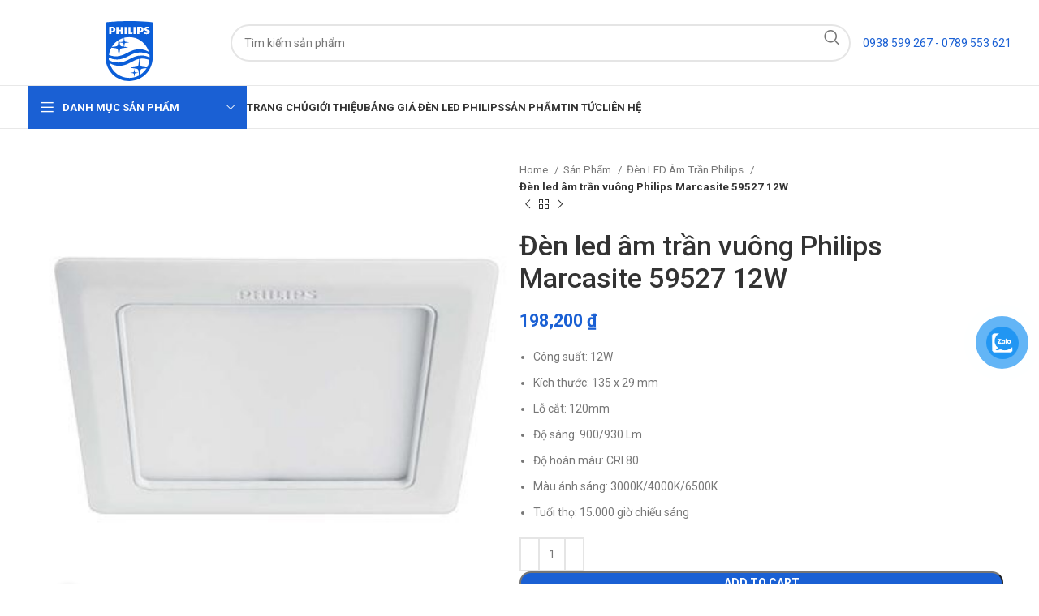

--- FILE ---
content_type: text/html; charset=UTF-8
request_url: https://ledphilips.net/den-led-am-tran-vuong-philips-marcasite-59527-12w
body_size: 33710
content:
<!DOCTYPE html>
<html lang="vi" prefix="og: https://ogp.me/ns#">
<head>
	<meta charset="UTF-8">
	<link rel="profile" href="https://gmpg.org/xfn/11">
	<link rel="pingback" href="https://ledphilips.net/xmlrpc.php">

	
<!-- Tối ưu hóa công cụ tìm kiếm bởi Rank Math PRO - https://rankmath.com/ -->
<title>Đèn led âm trần vuông Philips Marcasite 59527 12W - Đèn LED Philips</title>
<meta name="description" content="Công suất: 12W Kích thước: 135 x 29 mm Lỗ cắt: 120mm Độ sáng: 900/930 Lm Độ hoàn màu: CRI 80 Màu ánh sáng: 3000K/4000K/6500K Tuổi thọ: 15.000 giờ chiếu sáng"/>
<meta name="robots" content="follow, index, max-snippet:-1, max-video-preview:-1, max-image-preview:large"/>
<link rel="canonical" href="https://ledphilips.net/den-led-am-tran-vuong-philips-marcasite-59527-12w" />
<meta property="og:locale" content="vi_VN" />
<meta property="og:type" content="product" />
<meta property="og:title" content="Đèn led âm trần vuông Philips Marcasite 59527 12W - Đèn LED Philips" />
<meta property="og:description" content="Công suất: 12W Kích thước: 135 x 29 mm Lỗ cắt: 120mm Độ sáng: 900/930 Lm Độ hoàn màu: CRI 80 Màu ánh sáng: 3000K/4000K/6500K Tuổi thọ: 15.000 giờ chiếu sáng" />
<meta property="og:url" content="https://ledphilips.net/den-led-am-tran-vuong-philips-marcasite-59527-12w" />
<meta property="og:site_name" content="Đèn LED Philips" />
<meta property="og:updated_time" content="2024-04-01T15:35:26+07:00" />
<meta property="og:image" content="https://ledphilips.net/wp-content/uploads/2024/04/den-led-am-tran-vuong-philips-marcasite-59527-12w_5e4e9f08b004f.jpeg" />
<meta property="og:image:secure_url" content="https://ledphilips.net/wp-content/uploads/2024/04/den-led-am-tran-vuong-philips-marcasite-59527-12w_5e4e9f08b004f.jpeg" />
<meta property="og:image:width" content="400" />
<meta property="og:image:height" content="400" />
<meta property="og:image:alt" content="den led am tran vuong philips marcasite 59527 12w 5e4e9f08b004f" />
<meta property="og:image:type" content="image/jpeg" />
<meta property="product:price:amount" content="198200" />
<meta property="product:price:currency" content="VND" />
<meta property="product:availability" content="instock" />
<meta property="product:retailer_item_id" content="59527" />
<meta name="twitter:card" content="summary_large_image" />
<meta name="twitter:title" content="Đèn led âm trần vuông Philips Marcasite 59527 12W - Đèn LED Philips" />
<meta name="twitter:description" content="Công suất: 12W Kích thước: 135 x 29 mm Lỗ cắt: 120mm Độ sáng: 900/930 Lm Độ hoàn màu: CRI 80 Màu ánh sáng: 3000K/4000K/6500K Tuổi thọ: 15.000 giờ chiếu sáng" />
<meta name="twitter:image" content="https://ledphilips.net/wp-content/uploads/2024/04/den-led-am-tran-vuong-philips-marcasite-59527-12w_5e4e9f08b004f.jpeg" />
<meta name="twitter:label1" content="Giá" />
<meta name="twitter:data1" content="198,200&nbsp;&#8363;" />
<meta name="twitter:label2" content="Tình trạng sẵn có" />
<meta name="twitter:data2" content="Còn hàng" />
<script type="application/ld+json" class="rank-math-schema-pro">{"@context":"https://schema.org","@graph":[{"@type":"Place","@id":"https://ledphilips.net/#place","address":{"@type":"PostalAddress","streetAddress":"652 Qu\u1ed1c L\u1ed9 13, KP.4, P. Hi\u1ec7p B\u00ecnh Ph\u01b0\u1edbc, TP. Th\u1ee7 \u0110\u1ee9c","postalCode":"700000","addressCountry":"Viet Nam"}},{"@type":["ElectronicsStore","Organization"],"@id":"https://ledphilips.net/#organization","name":"\u0110\u00e8n LED Philips","url":"https://ledphilips.net","email":"cskh@giadinhgroup.vn","address":{"@type":"PostalAddress","streetAddress":"652 Qu\u1ed1c L\u1ed9 13, KP.4, P. Hi\u1ec7p B\u00ecnh Ph\u01b0\u1edbc, TP. Th\u1ee7 \u0110\u1ee9c","postalCode":"700000","addressCountry":"Viet Nam"},"logo":{"@type":"ImageObject","@id":"https://ledphilips.net/#logo","url":"https://ledphilips.net/wp-content/uploads/2024/04/philips-logo.svg","contentUrl":"https://ledphilips.net/wp-content/uploads/2024/04/philips-logo.svg","caption":"\u0110\u00e8n LED Philips","inLanguage":"vi","width":"1819","height":"1635"},"priceRange":"100000","openingHours":["Monday,Tuesday,Wednesday,Thursday,Friday,Saturday,Sunday 08:00-23:00"],"location":{"@id":"https://ledphilips.net/#place"},"image":{"@id":"https://ledphilips.net/#logo"},"telephone":"+84938599267"},{"@type":"WebSite","@id":"https://ledphilips.net/#website","url":"https://ledphilips.net","name":"\u0110\u00e8n LED Philips","alternateName":"Philips","publisher":{"@id":"https://ledphilips.net/#organization"},"inLanguage":"vi"},{"@type":"ImageObject","@id":"https://ledphilips.net/wp-content/uploads/2024/04/den-led-am-tran-vuong-philips-marcasite-59527-12w_5e4e9f08b004f.jpeg","url":"https://ledphilips.net/wp-content/uploads/2024/04/den-led-am-tran-vuong-philips-marcasite-59527-12w_5e4e9f08b004f.jpeg","width":"400","height":"400","caption":"den led am tran vuong philips marcasite 59527 12w 5e4e9f08b004f","inLanguage":"vi"},{"@type":"ItemPage","@id":"https://ledphilips.net/den-led-am-tran-vuong-philips-marcasite-59527-12w#webpage","url":"https://ledphilips.net/den-led-am-tran-vuong-philips-marcasite-59527-12w","name":"\u0110\u00e8n led \u00e2m tr\u1ea7n vu\u00f4ng Philips Marcasite 59527 12W - \u0110\u00e8n LED Philips","datePublished":"2024-04-01T15:35:24+07:00","dateModified":"2024-04-01T15:35:26+07:00","isPartOf":{"@id":"https://ledphilips.net/#website"},"primaryImageOfPage":{"@id":"https://ledphilips.net/wp-content/uploads/2024/04/den-led-am-tran-vuong-philips-marcasite-59527-12w_5e4e9f08b004f.jpeg"},"inLanguage":"vi"},{"@type":"Product","name":"\u0110\u00e8n led \u00e2m tr\u1ea7n vu\u00f4ng Philips Marcasite 59527 12W - \u0110\u00e8n LED Philips","description":"C\u00f4ng su\u1ea5t: 12W K\u00edch th\u01b0\u1edbc: 135 x 29 mm L\u1ed7 c\u1eaft: 120mm \u0110\u1ed9 s\u00e1ng: 900/930 Lm \u0110\u1ed9 ho\u00e0n m\u00e0u: CRI 80 M\u00e0u \u00e1nh s\u00e1ng: 3000K/4000K/6500K Tu\u1ed5i th\u1ecd: 15.000 gi\u1edd chi\u1ebfu s\u00e1ng","sku":"59527","category":"\u0110\u00e8n LED \u00c2m Tr\u1ea7n Philips","mainEntityOfPage":{"@id":"https://ledphilips.net/den-led-am-tran-vuong-philips-marcasite-59527-12w#webpage"},"image":[{"@type":"ImageObject","url":"https://ledphilips.net/wp-content/uploads/2024/04/den-led-am-tran-vuong-philips-marcasite-59527-12w_5e4e9f08b004f.jpeg","height":"400","width":"400"}],"offers":{"@type":"Offer","price":"198200","priceCurrency":"VND","priceValidUntil":"2027-12-31","availability":"https://schema.org/InStock","itemCondition":"NewCondition","url":"https://ledphilips.net/den-led-am-tran-vuong-philips-marcasite-59527-12w","seller":{"@type":"Organization","@id":"https://ledphilips.net/","name":"\u0110\u00e8n LED Philips","url":"https://ledphilips.net","logo":"https://ledphilips.net/wp-content/uploads/2024/04/philips-logo.svg"}},"@id":"https://ledphilips.net/den-led-am-tran-vuong-philips-marcasite-59527-12w#richSnippet"}]}</script>
<!-- /Plugin SEO WordPress Rank Math -->

<link rel='dns-prefetch' href='//fonts.googleapis.com' />
<link rel="alternate" type="application/rss+xml" title="Dòng thông tin Đèn LED Philips &raquo;" href="https://ledphilips.net/feed" />
<link rel="alternate" type="application/rss+xml" title="Đèn LED Philips &raquo; Dòng bình luận" href="https://ledphilips.net/comments/feed" />
<link rel="alternate" type="application/rss+xml" title="Đèn LED Philips &raquo; Đèn led âm trần vuông Philips Marcasite 59527 12W Dòng bình luận" href="https://ledphilips.net/den-led-am-tran-vuong-philips-marcasite-59527-12w/feed" />
<link rel="alternate" title="oNhúng (JSON)" type="application/json+oembed" href="https://ledphilips.net/wp-json/oembed/1.0/embed?url=https%3A%2F%2Fledphilips.net%2Fden-led-am-tran-vuong-philips-marcasite-59527-12w" />
<link rel="alternate" title="oNhúng (XML)" type="text/xml+oembed" href="https://ledphilips.net/wp-json/oembed/1.0/embed?url=https%3A%2F%2Fledphilips.net%2Fden-led-am-tran-vuong-philips-marcasite-59527-12w&#038;format=xml" />
<style id='wp-img-auto-sizes-contain-inline-css' type='text/css'>
img:is([sizes=auto i],[sizes^="auto," i]){contain-intrinsic-size:3000px 1500px}
/*# sourceURL=wp-img-auto-sizes-contain-inline-css */
</style>
<style id='woocommerce-inline-inline-css' type='text/css'>
.woocommerce form .form-row .required { visibility: visible; }
/*# sourceURL=woocommerce-inline-inline-css */
</style>
<link rel='stylesheet' id='pzf-style-css' href='https://ledphilips.net/wp-content/plugins/button-contact-vr/legacy/css/style.css?ver=1' type='text/css' media='all' />
<link rel='stylesheet' id='elementor-icons-css' href='https://ledphilips.net/wp-content/plugins/elementor/assets/lib/eicons/css/elementor-icons.min.css?ver=5.32.0' type='text/css' media='all' />
<link rel='stylesheet' id='elementor-frontend-css' href='https://ledphilips.net/wp-content/plugins/elementor/assets/css/frontend.min.css?ver=3.25.8' type='text/css' media='all' />
<link rel='stylesheet' id='swiper-css' href='https://ledphilips.net/wp-content/plugins/elementor/assets/lib/swiper/v8/css/swiper.min.css?ver=8.4.5' type='text/css' media='all' />
<link rel='stylesheet' id='e-swiper-css' href='https://ledphilips.net/wp-content/plugins/elementor/assets/css/conditionals/e-swiper.min.css?ver=3.25.8' type='text/css' media='all' />
<link rel='stylesheet' id='elementor-post-6-css' href='https://ledphilips.net/wp-content/uploads/elementor/css/post-6.css?ver=1732108087' type='text/css' media='all' />
<link rel='stylesheet' id='e-popup-style-css' href='https://ledphilips.net/wp-content/plugins/elementor-pro/assets/css/conditionals/popup.min.css?ver=3.25.3' type='text/css' media='all' />
<link rel='stylesheet' id='bootstrap-css' href='https://ledphilips.net/wp-content/themes/woodmart/css/bootstrap-light.min.css?ver=7.5.1' type='text/css' media='all' />
<link rel='stylesheet' id='woodmart-style-css' href='https://ledphilips.net/wp-content/themes/woodmart/css/parts/base.min.css?ver=7.5.1' type='text/css' media='all' />
<link rel='stylesheet' id='wd-widget-wd-recent-posts-css' href='https://ledphilips.net/wp-content/themes/woodmart/css/parts/widget-wd-recent-posts.min.css?ver=7.5.1' type='text/css' media='all' />
<link rel='stylesheet' id='wd-widget-nav-css' href='https://ledphilips.net/wp-content/themes/woodmart/css/parts/widget-nav.min.css?ver=7.5.1' type='text/css' media='all' />
<link rel='stylesheet' id='wd-widget-wd-layered-nav-css' href='https://ledphilips.net/wp-content/themes/woodmart/css/parts/woo-widget-wd-layered-nav.min.css?ver=7.5.1' type='text/css' media='all' />
<link rel='stylesheet' id='wd-woo-mod-swatches-base-css' href='https://ledphilips.net/wp-content/themes/woodmart/css/parts/woo-mod-swatches-base.min.css?ver=7.5.1' type='text/css' media='all' />
<link rel='stylesheet' id='wd-woo-mod-swatches-filter-css' href='https://ledphilips.net/wp-content/themes/woodmart/css/parts/woo-mod-swatches-filter.min.css?ver=7.5.1' type='text/css' media='all' />
<link rel='stylesheet' id='wd-widget-product-cat-css' href='https://ledphilips.net/wp-content/themes/woodmart/css/parts/woo-widget-product-cat.min.css?ver=7.5.1' type='text/css' media='all' />
<link rel='stylesheet' id='wd-widget-product-list-css' href='https://ledphilips.net/wp-content/themes/woodmart/css/parts/woo-widget-product-list.min.css?ver=7.5.1' type='text/css' media='all' />
<link rel='stylesheet' id='wd-widget-slider-price-filter-css' href='https://ledphilips.net/wp-content/themes/woodmart/css/parts/woo-widget-slider-price-filter.min.css?ver=7.5.1' type='text/css' media='all' />
<link rel='stylesheet' id='wd-lazy-loading-css' href='https://ledphilips.net/wp-content/themes/woodmart/css/parts/opt-lazy-load.min.css?ver=7.5.1' type='text/css' media='all' />
<link rel='stylesheet' id='wd-wpcf7-css' href='https://ledphilips.net/wp-content/themes/woodmart/css/parts/int-wpcf7.min.css?ver=7.5.1' type='text/css' media='all' />
<link rel='stylesheet' id='wd-revolution-slider-css' href='https://ledphilips.net/wp-content/themes/woodmart/css/parts/int-rev-slider.min.css?ver=7.5.1' type='text/css' media='all' />
<link rel='stylesheet' id='wd-elementor-base-css' href='https://ledphilips.net/wp-content/themes/woodmart/css/parts/int-elem-base.min.css?ver=7.5.1' type='text/css' media='all' />
<link rel='stylesheet' id='wd-elementor-pro-base-css' href='https://ledphilips.net/wp-content/themes/woodmart/css/parts/int-elementor-pro.min.css?ver=7.5.1' type='text/css' media='all' />
<link rel='stylesheet' id='wd-woocommerce-base-css' href='https://ledphilips.net/wp-content/themes/woodmart/css/parts/woocommerce-base.min.css?ver=7.5.1' type='text/css' media='all' />
<link rel='stylesheet' id='wd-mod-star-rating-css' href='https://ledphilips.net/wp-content/themes/woodmart/css/parts/mod-star-rating.min.css?ver=7.5.1' type='text/css' media='all' />
<link rel='stylesheet' id='wd-woo-el-track-order-css' href='https://ledphilips.net/wp-content/themes/woodmart/css/parts/woo-el-track-order.min.css?ver=7.5.1' type='text/css' media='all' />
<link rel='stylesheet' id='wd-woocommerce-block-notices-css' href='https://ledphilips.net/wp-content/themes/woodmart/css/parts/woo-mod-block-notices.min.css?ver=7.5.1' type='text/css' media='all' />
<link rel='stylesheet' id='wd-woo-mod-quantity-css' href='https://ledphilips.net/wp-content/themes/woodmart/css/parts/woo-mod-quantity.min.css?ver=7.5.1' type='text/css' media='all' />
<link rel='stylesheet' id='wd-woo-single-prod-el-base-css' href='https://ledphilips.net/wp-content/themes/woodmart/css/parts/woo-single-prod-el-base.min.css?ver=7.5.1' type='text/css' media='all' />
<link rel='stylesheet' id='wd-woo-mod-stock-status-css' href='https://ledphilips.net/wp-content/themes/woodmart/css/parts/woo-mod-stock-status.min.css?ver=7.5.1' type='text/css' media='all' />
<link rel='stylesheet' id='wd-woo-mod-shop-attributes-css' href='https://ledphilips.net/wp-content/themes/woodmart/css/parts/woo-mod-shop-attributes.min.css?ver=7.5.1' type='text/css' media='all' />
<link rel='stylesheet' id='child-style-css' href='https://ledphilips.net/wp-content/themes/woodmart-child/style.css?ver=7.5.1' type='text/css' media='all' />
<link rel='stylesheet' id='wd-header-base-css' href='https://ledphilips.net/wp-content/themes/woodmart/css/parts/header-base.min.css?ver=7.5.1' type='text/css' media='all' />
<link rel='stylesheet' id='wd-mod-tools-css' href='https://ledphilips.net/wp-content/themes/woodmart/css/parts/mod-tools.min.css?ver=7.5.1' type='text/css' media='all' />
<link rel='stylesheet' id='wd-header-elements-base-css' href='https://ledphilips.net/wp-content/themes/woodmart/css/parts/header-el-base.min.css?ver=7.5.1' type='text/css' media='all' />
<link rel='stylesheet' id='wd-social-icons-css' href='https://ledphilips.net/wp-content/themes/woodmart/css/parts/el-social-icons.min.css?ver=7.5.1' type='text/css' media='all' />
<link rel='stylesheet' id='wd-header-search-css' href='https://ledphilips.net/wp-content/themes/woodmart/css/parts/header-el-search.min.css?ver=7.5.1' type='text/css' media='all' />
<link rel='stylesheet' id='wd-header-search-form-css' href='https://ledphilips.net/wp-content/themes/woodmart/css/parts/header-el-search-form.min.css?ver=7.5.1' type='text/css' media='all' />
<link rel='stylesheet' id='wd-wd-search-results-css' href='https://ledphilips.net/wp-content/themes/woodmart/css/parts/wd-search-results.min.css?ver=7.5.1' type='text/css' media='all' />
<link rel='stylesheet' id='wd-wd-search-form-css' href='https://ledphilips.net/wp-content/themes/woodmart/css/parts/wd-search-form.min.css?ver=7.5.1' type='text/css' media='all' />
<link rel='stylesheet' id='wd-header-mobile-nav-dropdown-css' href='https://ledphilips.net/wp-content/themes/woodmart/css/parts/header-el-mobile-nav-dropdown.min.css?ver=7.5.1' type='text/css' media='all' />
<link rel='stylesheet' id='wd-header-cart-side-css' href='https://ledphilips.net/wp-content/themes/woodmart/css/parts/header-el-cart-side.min.css?ver=7.5.1' type='text/css' media='all' />
<link rel='stylesheet' id='wd-header-cart-css' href='https://ledphilips.net/wp-content/themes/woodmart/css/parts/header-el-cart.min.css?ver=7.5.1' type='text/css' media='all' />
<link rel='stylesheet' id='wd-widget-shopping-cart-css' href='https://ledphilips.net/wp-content/themes/woodmart/css/parts/woo-widget-shopping-cart.min.css?ver=7.5.1' type='text/css' media='all' />
<link rel='stylesheet' id='wd-header-el-category-more-btn-css' href='https://ledphilips.net/wp-content/themes/woodmart/css/parts/header-el-category-more-btn.min.css?ver=7.5.1' type='text/css' media='all' />
<link rel='stylesheet' id='wd-header-categories-nav-css' href='https://ledphilips.net/wp-content/themes/woodmart/css/parts/header-el-category-nav.min.css?ver=7.5.1' type='text/css' media='all' />
<link rel='stylesheet' id='wd-mod-nav-vertical-css' href='https://ledphilips.net/wp-content/themes/woodmart/css/parts/mod-nav-vertical.min.css?ver=7.5.1' type='text/css' media='all' />
<link rel='stylesheet' id='wd-mod-nav-vertical-design-default-css' href='https://ledphilips.net/wp-content/themes/woodmart/css/parts/mod-nav-vertical-design-default.min.css?ver=7.5.1' type='text/css' media='all' />
<link rel='stylesheet' id='wd-page-title-css' href='https://ledphilips.net/wp-content/themes/woodmart/css/parts/page-title.min.css?ver=7.5.1' type='text/css' media='all' />
<link rel='stylesheet' id='wd-woo-single-prod-predefined-css' href='https://ledphilips.net/wp-content/themes/woodmart/css/parts/woo-single-prod-predefined.min.css?ver=7.5.1' type='text/css' media='all' />
<link rel='stylesheet' id='wd-woo-single-prod-and-quick-view-predefined-css' href='https://ledphilips.net/wp-content/themes/woodmart/css/parts/woo-single-prod-and-quick-view-predefined.min.css?ver=7.5.1' type='text/css' media='all' />
<link rel='stylesheet' id='wd-woo-single-prod-el-tabs-predefined-css' href='https://ledphilips.net/wp-content/themes/woodmart/css/parts/woo-single-prod-el-tabs-predefined.min.css?ver=7.5.1' type='text/css' media='all' />
<link rel='stylesheet' id='wd-woo-single-prod-el-gallery-css' href='https://ledphilips.net/wp-content/themes/woodmart/css/parts/woo-single-prod-el-gallery.min.css?ver=7.5.1' type='text/css' media='all' />
<link rel='stylesheet' id='wd-woo-single-prod-el-gallery-opt-thumb-left-desktop-css' href='https://ledphilips.net/wp-content/themes/woodmart/css/parts/woo-single-prod-el-gallery-opt-thumb-left-desktop.min.css?ver=7.5.1' type='text/css' media='all' />
<link rel='stylesheet' id='wd-swiper-css' href='https://ledphilips.net/wp-content/themes/woodmart/css/parts/lib-swiper.min.css?ver=7.5.1' type='text/css' media='all' />
<link rel='stylesheet' id='wd-swiper-arrows-css' href='https://ledphilips.net/wp-content/themes/woodmart/css/parts/lib-swiper-arrows.min.css?ver=7.5.1' type='text/css' media='all' />
<link rel='stylesheet' id='wd-photoswipe-css' href='https://ledphilips.net/wp-content/themes/woodmart/css/parts/lib-photoswipe.min.css?ver=7.5.1' type='text/css' media='all' />
<link rel='stylesheet' id='wd-woo-single-prod-el-navigation-css' href='https://ledphilips.net/wp-content/themes/woodmart/css/parts/woo-single-prod-el-navigation.min.css?ver=7.5.1' type='text/css' media='all' />
<link rel='stylesheet' id='wd-woo-mod-product-count-css' href='https://ledphilips.net/wp-content/themes/woodmart/css/parts/woo-mod-product-count.min.css?ver=7.5.1' type='text/css' media='all' />
<link rel='stylesheet' id='wd-woo-opt-visits-count-css' href='https://ledphilips.net/wp-content/themes/woodmart/css/parts/woo-opt-visits-count.min.css?ver=7.5.1' type='text/css' media='all' />
<link rel='stylesheet' id='wd-tabs-css' href='https://ledphilips.net/wp-content/themes/woodmart/css/parts/el-tabs.min.css?ver=7.5.1' type='text/css' media='all' />
<link rel='stylesheet' id='wd-woo-single-prod-el-tabs-opt-layout-tabs-css' href='https://ledphilips.net/wp-content/themes/woodmart/css/parts/woo-single-prod-el-tabs-opt-layout-tabs.min.css?ver=7.5.1' type='text/css' media='all' />
<link rel='stylesheet' id='wd-accordion-css' href='https://ledphilips.net/wp-content/themes/woodmart/css/parts/el-accordion.min.css?ver=7.5.1' type='text/css' media='all' />
<link rel='stylesheet' id='wd-woo-single-prod-el-reviews-css' href='https://ledphilips.net/wp-content/themes/woodmart/css/parts/woo-single-prod-el-reviews.min.css?ver=7.5.1' type='text/css' media='all' />
<link rel='stylesheet' id='wd-woo-single-prod-el-reviews-style-1-css' href='https://ledphilips.net/wp-content/themes/woodmart/css/parts/woo-single-prod-el-reviews-style-1.min.css?ver=7.5.1' type='text/css' media='all' />
<link rel='stylesheet' id='wd-mod-comments-css' href='https://ledphilips.net/wp-content/themes/woodmart/css/parts/mod-comments.min.css?ver=7.5.1' type='text/css' media='all' />
<link rel='stylesheet' id='wd-product-loop-css' href='https://ledphilips.net/wp-content/themes/woodmart/css/parts/woo-product-loop.min.css?ver=7.5.1' type='text/css' media='all' />
<link rel='stylesheet' id='wd-product-loop-base-css' href='https://ledphilips.net/wp-content/themes/woodmart/css/parts/woo-product-loop-base.min.css?ver=7.5.1' type='text/css' media='all' />
<link rel='stylesheet' id='wd-woo-mod-add-btn-replace-css' href='https://ledphilips.net/wp-content/themes/woodmart/css/parts/woo-mod-add-btn-replace.min.css?ver=7.5.1' type='text/css' media='all' />
<link rel='stylesheet' id='wd-mod-more-description-css' href='https://ledphilips.net/wp-content/themes/woodmart/css/parts/mod-more-description.min.css?ver=7.5.1' type='text/css' media='all' />
<link rel='stylesheet' id='wd-woo-mod-product-labels-css' href='https://ledphilips.net/wp-content/themes/woodmart/css/parts/woo-mod-product-labels.min.css?ver=7.5.1' type='text/css' media='all' />
<link rel='stylesheet' id='wd-woo-mod-product-labels-round-css' href='https://ledphilips.net/wp-content/themes/woodmart/css/parts/woo-mod-product-labels-round.min.css?ver=7.5.1' type='text/css' media='all' />
<link rel='stylesheet' id='wd-swiper-pagin-css' href='https://ledphilips.net/wp-content/themes/woodmart/css/parts/lib-swiper-pagin.min.css?ver=7.5.1' type='text/css' media='all' />
<link rel='stylesheet' id='wd-widget-collapse-css' href='https://ledphilips.net/wp-content/themes/woodmart/css/parts/opt-widget-collapse.min.css?ver=7.5.1' type='text/css' media='all' />
<link rel='stylesheet' id='wd-footer-base-css' href='https://ledphilips.net/wp-content/themes/woodmart/css/parts/footer-base.min.css?ver=7.5.1' type='text/css' media='all' />
<link rel='stylesheet' id='wd-section-title-css' href='https://ledphilips.net/wp-content/themes/woodmart/css/parts/el-section-title.min.css?ver=7.5.1' type='text/css' media='all' />
<link rel='stylesheet' id='wd-section-title-style-under-and-over-css' href='https://ledphilips.net/wp-content/themes/woodmart/css/parts/el-section-title-style-under-and-over.min.css?ver=7.5.1' type='text/css' media='all' />
<link rel='stylesheet' id='wd-info-box-css' href='https://ledphilips.net/wp-content/themes/woodmart/css/parts/el-info-box.min.css?ver=7.5.1' type='text/css' media='all' />
<link rel='stylesheet' id='wd-info-box-style-shadow-and-bg-hover-css' href='https://ledphilips.net/wp-content/themes/woodmart/css/parts/el-info-box-style-shadow-and-bg-hover.min.css?ver=7.5.1' type='text/css' media='all' />
<link rel='stylesheet' id='wd-text-block-css' href='https://ledphilips.net/wp-content/themes/woodmart/css/parts/el-text-block.min.css?ver=7.5.1' type='text/css' media='all' />
<link rel='stylesheet' id='wd-list-css' href='https://ledphilips.net/wp-content/themes/woodmart/css/parts/el-list.min.css?ver=7.5.1' type='text/css' media='all' />
<link rel='stylesheet' id='wd-scroll-top-css' href='https://ledphilips.net/wp-content/themes/woodmart/css/parts/opt-scrolltotop.min.css?ver=7.5.1' type='text/css' media='all' />
<link rel='stylesheet' id='wd-bottom-toolbar-css' href='https://ledphilips.net/wp-content/themes/woodmart/css/parts/opt-bottom-toolbar.min.css?ver=7.5.1' type='text/css' media='all' />
<link rel='stylesheet' id='xts-style-theme_settings_default-css' href='https://ledphilips.net/wp-content/uploads/2024/09/xts-theme_settings_default-1727704843.css?ver=7.5.1' type='text/css' media='all' />
<link rel='stylesheet' id='xts-google-fonts-css' href='https://fonts.googleapis.com/css?family=Roboto%3A400%2C700%2C100%2C500%7CPoppins%3A400%2C600%2C700&#038;ver=7.5.1' type='text/css' media='all' />
<link rel='stylesheet' id='google-fonts-1-css' href='https://fonts.googleapis.com/css?family=Roboto+Slab%3A100%2C100italic%2C200%2C200italic%2C300%2C300italic%2C400%2C400italic%2C500%2C500italic%2C600%2C600italic%2C700%2C700italic%2C800%2C800italic%2C900%2C900italic&#038;display=swap&#038;subset=vietnamese&#038;ver=6.9' type='text/css' media='all' />
<link rel="preconnect" href="https://fonts.gstatic.com/" crossorigin><script type="text/javascript" src="https://ledphilips.net/wp-includes/js/jquery/jquery.min.js?ver=3.7.1" id="jquery-core-js"></script>
<script type="text/javascript" src="https://ledphilips.net/wp-includes/js/jquery/jquery-migrate.min.js?ver=3.4.1" id="jquery-migrate-js"></script>
<script type="text/javascript" src="https://ledphilips.net/wp-content/plugins/woocommerce/assets/js/jquery-blockui/jquery.blockUI.min.js?ver=2.7.0-wc.9.3.5" id="jquery-blockui-js" defer="defer" data-wp-strategy="defer"></script>
<script type="text/javascript" id="wc-add-to-cart-js-extra">
/* <![CDATA[ */
var wc_add_to_cart_params = {"ajax_url":"/wp-admin/admin-ajax.php","wc_ajax_url":"/?wc-ajax=%%endpoint%%","i18n_view_cart":"View cart","cart_url":"https://ledphilips.net/gio-hang","is_cart":"","cart_redirect_after_add":"no"};
//# sourceURL=wc-add-to-cart-js-extra
/* ]]> */
</script>
<script type="text/javascript" src="https://ledphilips.net/wp-content/plugins/woocommerce/assets/js/frontend/add-to-cart.min.js?ver=9.3.5" id="wc-add-to-cart-js" defer="defer" data-wp-strategy="defer"></script>
<script type="text/javascript" src="https://ledphilips.net/wp-content/plugins/woocommerce/assets/js/zoom/jquery.zoom.min.js?ver=1.7.21-wc.9.3.5" id="zoom-js" defer="defer" data-wp-strategy="defer"></script>
<script type="text/javascript" id="wc-single-product-js-extra">
/* <![CDATA[ */
var wc_single_product_params = {"i18n_required_rating_text":"Please select a rating","review_rating_required":"yes","flexslider":{"rtl":false,"animation":"slide","smoothHeight":true,"directionNav":false,"controlNav":"thumbnails","slideshow":false,"animationSpeed":500,"animationLoop":false,"allowOneSlide":false},"zoom_enabled":"","zoom_options":[],"photoswipe_enabled":"","photoswipe_options":{"shareEl":false,"closeOnScroll":false,"history":false,"hideAnimationDuration":0,"showAnimationDuration":0},"flexslider_enabled":""};
//# sourceURL=wc-single-product-js-extra
/* ]]> */
</script>
<script type="text/javascript" src="https://ledphilips.net/wp-content/plugins/woocommerce/assets/js/frontend/single-product.min.js?ver=9.3.5" id="wc-single-product-js" defer="defer" data-wp-strategy="defer"></script>
<script type="text/javascript" src="https://ledphilips.net/wp-content/plugins/woocommerce/assets/js/js-cookie/js.cookie.min.js?ver=2.1.4-wc.9.3.5" id="js-cookie-js" defer="defer" data-wp-strategy="defer"></script>
<script type="text/javascript" id="woocommerce-js-extra">
/* <![CDATA[ */
var woocommerce_params = {"ajax_url":"/wp-admin/admin-ajax.php","wc_ajax_url":"/?wc-ajax=%%endpoint%%"};
//# sourceURL=woocommerce-js-extra
/* ]]> */
</script>
<script type="text/javascript" src="https://ledphilips.net/wp-content/plugins/woocommerce/assets/js/frontend/woocommerce.min.js?ver=9.3.5" id="woocommerce-js" defer="defer" data-wp-strategy="defer"></script>
<script type="text/javascript" src="https://ledphilips.net/wp-content/themes/woodmart/js/libs/device.min.js?ver=7.5.1" id="wd-device-library-js"></script>
<script type="text/javascript" src="https://ledphilips.net/wp-content/themes/woodmart/js/scripts/global/scrollBar.min.js?ver=7.5.1" id="wd-scrollbar-js"></script>
<link rel="https://api.w.org/" href="https://ledphilips.net/wp-json/" /><link rel="alternate" title="JSON" type="application/json" href="https://ledphilips.net/wp-json/wp/v2/product/22515" /><link rel="EditURI" type="application/rsd+xml" title="RSD" href="https://ledphilips.net/xmlrpc.php?rsd" />
<meta name="generator" content="WordPress 6.9" />
<link rel='shortlink' href='https://ledphilips.net/?p=22515' />
					<meta name="viewport" content="width=device-width, initial-scale=1.0, maximum-scale=1.0, user-scalable=no">
										<noscript><style>.woocommerce-product-gallery{ opacity: 1 !important; }</style></noscript>
	<meta name="generator" content="Elementor 3.25.8; features: additional_custom_breakpoints, e_optimized_control_loading; settings: css_print_method-external, google_font-enabled, font_display-swap">
			<style>
				.e-con.e-parent:nth-of-type(n+4):not(.e-lazyloaded):not(.e-no-lazyload),
				.e-con.e-parent:nth-of-type(n+4):not(.e-lazyloaded):not(.e-no-lazyload) * {
					background-image: none !important;
				}
				@media screen and (max-height: 1024px) {
					.e-con.e-parent:nth-of-type(n+3):not(.e-lazyloaded):not(.e-no-lazyload),
					.e-con.e-parent:nth-of-type(n+3):not(.e-lazyloaded):not(.e-no-lazyload) * {
						background-image: none !important;
					}
				}
				@media screen and (max-height: 640px) {
					.e-con.e-parent:nth-of-type(n+2):not(.e-lazyloaded):not(.e-no-lazyload),
					.e-con.e-parent:nth-of-type(n+2):not(.e-lazyloaded):not(.e-no-lazyload) * {
						background-image: none !important;
					}
				}
			</style>
			<script type="text/javascript" id="google_gtagjs" src="https://www.googletagmanager.com/gtag/js?id=G-BMEQPHLH1T" async="async"></script>
<script type="text/javascript" id="google_gtagjs-inline">
/* <![CDATA[ */
window.dataLayer = window.dataLayer || [];function gtag(){dataLayer.push(arguments);}gtag('js', new Date());gtag('config', 'G-BMEQPHLH1T', {} );
/* ]]> */
</script>
<meta name="generator" content="Powered by Slider Revolution 6.6.20 - responsive, Mobile-Friendly Slider Plugin for WordPress with comfortable drag and drop interface." />
<style class='wp-fonts-local' type='text/css'>
@font-face{font-family:Inter;font-style:normal;font-weight:300 900;font-display:fallback;src:url('https://ledphilips.net/wp-content/plugins/woocommerce/assets/fonts/Inter-VariableFont_slnt,wght.woff2') format('woff2');font-stretch:normal;}
@font-face{font-family:Cardo;font-style:normal;font-weight:400;font-display:fallback;src:url('https://ledphilips.net/wp-content/plugins/woocommerce/assets/fonts/cardo_normal_400.woff2') format('woff2');}
</style>
<link rel="icon" href="https://ledphilips.net/wp-content/uploads/2024/04/cropped-favicon-philips-32x32.jpg" sizes="32x32" />
<link rel="icon" href="https://ledphilips.net/wp-content/uploads/2024/04/cropped-favicon-philips-192x192.jpg" sizes="192x192" />
<link rel="apple-touch-icon" href="https://ledphilips.net/wp-content/uploads/2024/04/cropped-favicon-philips-180x180.jpg" />
<meta name="msapplication-TileImage" content="https://ledphilips.net/wp-content/uploads/2024/04/cropped-favicon-philips-270x270.jpg" />
<script>function setREVStartSize(e){
			//window.requestAnimationFrame(function() {
				window.RSIW = window.RSIW===undefined ? window.innerWidth : window.RSIW;
				window.RSIH = window.RSIH===undefined ? window.innerHeight : window.RSIH;
				try {
					var pw = document.getElementById(e.c).parentNode.offsetWidth,
						newh;
					pw = pw===0 || isNaN(pw) || (e.l=="fullwidth" || e.layout=="fullwidth") ? window.RSIW : pw;
					e.tabw = e.tabw===undefined ? 0 : parseInt(e.tabw);
					e.thumbw = e.thumbw===undefined ? 0 : parseInt(e.thumbw);
					e.tabh = e.tabh===undefined ? 0 : parseInt(e.tabh);
					e.thumbh = e.thumbh===undefined ? 0 : parseInt(e.thumbh);
					e.tabhide = e.tabhide===undefined ? 0 : parseInt(e.tabhide);
					e.thumbhide = e.thumbhide===undefined ? 0 : parseInt(e.thumbhide);
					e.mh = e.mh===undefined || e.mh=="" || e.mh==="auto" ? 0 : parseInt(e.mh,0);
					if(e.layout==="fullscreen" || e.l==="fullscreen")
						newh = Math.max(e.mh,window.RSIH);
					else{
						e.gw = Array.isArray(e.gw) ? e.gw : [e.gw];
						for (var i in e.rl) if (e.gw[i]===undefined || e.gw[i]===0) e.gw[i] = e.gw[i-1];
						e.gh = e.el===undefined || e.el==="" || (Array.isArray(e.el) && e.el.length==0)? e.gh : e.el;
						e.gh = Array.isArray(e.gh) ? e.gh : [e.gh];
						for (var i in e.rl) if (e.gh[i]===undefined || e.gh[i]===0) e.gh[i] = e.gh[i-1];
											
						var nl = new Array(e.rl.length),
							ix = 0,
							sl;
						e.tabw = e.tabhide>=pw ? 0 : e.tabw;
						e.thumbw = e.thumbhide>=pw ? 0 : e.thumbw;
						e.tabh = e.tabhide>=pw ? 0 : e.tabh;
						e.thumbh = e.thumbhide>=pw ? 0 : e.thumbh;
						for (var i in e.rl) nl[i] = e.rl[i]<window.RSIW ? 0 : e.rl[i];
						sl = nl[0];
						for (var i in nl) if (sl>nl[i] && nl[i]>0) { sl = nl[i]; ix=i;}
						var m = pw>(e.gw[ix]+e.tabw+e.thumbw) ? 1 : (pw-(e.tabw+e.thumbw)) / (e.gw[ix]);
						newh =  (e.gh[ix] * m) + (e.tabh + e.thumbh);
					}
					var el = document.getElementById(e.c);
					if (el!==null && el) el.style.height = newh+"px";
					el = document.getElementById(e.c+"_wrapper");
					if (el!==null && el) {
						el.style.height = newh+"px";
						el.style.display = "block";
					}
				} catch(e){
					console.log("Failure at Presize of Slider:" + e)
				}
			//});
		  };</script>
<style>
		
		</style>			<style id="wd-style-header_516727-css" data-type="wd-style-header_516727">
				:root{
	--wd-top-bar-h: .00001px;
	--wd-top-bar-sm-h: .00001px;
	--wd-top-bar-sticky-h: .00001px;
	--wd-top-bar-brd-w: .00001px;

	--wd-header-general-h: 105px;
	--wd-header-general-sm-h: 60px;
	--wd-header-general-sticky-h: .00001px;
	--wd-header-general-brd-w: 1px;

	--wd-header-bottom-h: 52px;
	--wd-header-bottom-sm-h: .00001px;
	--wd-header-bottom-sticky-h: .00001px;
	--wd-header-bottom-brd-w: 1px;

	--wd-header-clone-h: 60px;

	--wd-header-brd-w: calc(var(--wd-top-bar-brd-w) + var(--wd-header-general-brd-w) + var(--wd-header-bottom-brd-w));
	--wd-header-h: calc(var(--wd-top-bar-h) + var(--wd-header-general-h) + var(--wd-header-bottom-h) + var(--wd-header-brd-w));
	--wd-header-sticky-h: calc(var(--wd-top-bar-sticky-h) + var(--wd-header-general-sticky-h) + var(--wd-header-bottom-sticky-h) + var(--wd-header-clone-h) + var(--wd-header-brd-w));
	--wd-header-sm-h: calc(var(--wd-top-bar-sm-h) + var(--wd-header-general-sm-h) + var(--wd-header-bottom-sm-h) + var(--wd-header-brd-w));
}




:root:has(.whb-general-header.whb-border-boxed) {
	--wd-header-general-brd-w: .00001px;
}

@media (max-width: 1024px) {
:root:has(.whb-general-header.whb-hidden-mobile) {
	--wd-header-general-brd-w: .00001px;
}
}

:root:has(.whb-header-bottom.whb-border-boxed) {
	--wd-header-bottom-brd-w: .00001px;
}

@media (max-width: 1024px) {
:root:has(.whb-header-bottom.whb-hidden-mobile) {
	--wd-header-bottom-brd-w: .00001px;
}
}

.whb-header-bottom .wd-dropdown {
	margin-top: 6px;
}

.whb-header-bottom .wd-dropdown:after {
	height: 16px;
}


.whb-clone.whb-sticked .wd-dropdown:not(.sub-sub-menu) {
	margin-top: 10px;
}

.whb-clone.whb-sticked .wd-dropdown:not(.sub-sub-menu):after {
	height: 20px;
}

		
.whb-top-bar {
	background-color: rgba(251, 188, 52, 1);
}

.whb-9x1ytaxq7aphtb3npidp .searchform {
	--wd-form-height: 46px;
}
.whb-general-header {
	border-color: rgba(232, 232, 232, 1);border-bottom-width: 1px;border-bottom-style: solid;
}
.whb-wjlcubfdmlq3d7jvmt23 .menu-opener { background-color: rgba(26, 96, 212, 1); }.whb-wjlcubfdmlq3d7jvmt23.wd-more-cat:not(.wd-show-cat) .item-level-0:nth-child(n+11):not(:last-child) {
				    display: none;
				}.
				wd-more-cat .item-level-0:nth-child(n+11) {
				    animation: wd-fadeIn .3s ease both;
				}
.whb-header-bottom {
	border-color: rgba(232, 232, 232, 1);border-bottom-width: 1px;border-bottom-style: solid;
}
			</style>
			<style id="wpforms-css-vars-root">
				:root {
					--wpforms-field-border-radius: 3px;
--wpforms-field-border-style: solid;
--wpforms-field-border-size: 1px;
--wpforms-field-background-color: #ffffff;
--wpforms-field-border-color: rgba( 0, 0, 0, 0.25 );
--wpforms-field-border-color-spare: rgba( 0, 0, 0, 0.25 );
--wpforms-field-text-color: rgba( 0, 0, 0, 0.7 );
--wpforms-field-menu-color: #ffffff;
--wpforms-label-color: rgba( 0, 0, 0, 0.85 );
--wpforms-label-sublabel-color: rgba( 0, 0, 0, 0.55 );
--wpforms-label-error-color: #d63637;
--wpforms-button-border-radius: 3px;
--wpforms-button-border-style: none;
--wpforms-button-border-size: 1px;
--wpforms-button-background-color: #066aab;
--wpforms-button-border-color: #066aab;
--wpforms-button-text-color: #ffffff;
--wpforms-page-break-color: #066aab;
--wpforms-background-image: none;
--wpforms-background-position: center center;
--wpforms-background-repeat: no-repeat;
--wpforms-background-size: cover;
--wpforms-background-width: 100px;
--wpforms-background-height: 100px;
--wpforms-background-color: rgba( 0, 0, 0, 0 );
--wpforms-background-url: none;
--wpforms-container-padding: 0px;
--wpforms-container-border-style: none;
--wpforms-container-border-width: 1px;
--wpforms-container-border-color: #000000;
--wpforms-container-border-radius: 3px;
--wpforms-field-size-input-height: 43px;
--wpforms-field-size-input-spacing: 15px;
--wpforms-field-size-font-size: 16px;
--wpforms-field-size-line-height: 19px;
--wpforms-field-size-padding-h: 14px;
--wpforms-field-size-checkbox-size: 16px;
--wpforms-field-size-sublabel-spacing: 5px;
--wpforms-field-size-icon-size: 1;
--wpforms-label-size-font-size: 16px;
--wpforms-label-size-line-height: 19px;
--wpforms-label-size-sublabel-font-size: 14px;
--wpforms-label-size-sublabel-line-height: 17px;
--wpforms-button-size-font-size: 17px;
--wpforms-button-size-height: 41px;
--wpforms-button-size-padding-h: 15px;
--wpforms-button-size-margin-top: 10px;
--wpforms-container-shadow-size-box-shadow: none;

				}
			</style><style id='wp-block-heading-inline-css' type='text/css'>
h1:where(.wp-block-heading).has-background,h2:where(.wp-block-heading).has-background,h3:where(.wp-block-heading).has-background,h4:where(.wp-block-heading).has-background,h5:where(.wp-block-heading).has-background,h6:where(.wp-block-heading).has-background{padding:1.25em 2.375em}h1.has-text-align-left[style*=writing-mode]:where([style*=vertical-lr]),h1.has-text-align-right[style*=writing-mode]:where([style*=vertical-rl]),h2.has-text-align-left[style*=writing-mode]:where([style*=vertical-lr]),h2.has-text-align-right[style*=writing-mode]:where([style*=vertical-rl]),h3.has-text-align-left[style*=writing-mode]:where([style*=vertical-lr]),h3.has-text-align-right[style*=writing-mode]:where([style*=vertical-rl]),h4.has-text-align-left[style*=writing-mode]:where([style*=vertical-lr]),h4.has-text-align-right[style*=writing-mode]:where([style*=vertical-rl]),h5.has-text-align-left[style*=writing-mode]:where([style*=vertical-lr]),h5.has-text-align-right[style*=writing-mode]:where([style*=vertical-rl]),h6.has-text-align-left[style*=writing-mode]:where([style*=vertical-lr]),h6.has-text-align-right[style*=writing-mode]:where([style*=vertical-rl]){rotate:180deg}
/*# sourceURL=https://ledphilips.net/wp-includes/blocks/heading/style.min.css */
</style>
<style id='wp-block-image-inline-css' type='text/css'>
.wp-block-image>a,.wp-block-image>figure>a{display:inline-block}.wp-block-image img{box-sizing:border-box;height:auto;max-width:100%;vertical-align:bottom}@media not (prefers-reduced-motion){.wp-block-image img.hide{visibility:hidden}.wp-block-image img.show{animation:show-content-image .4s}}.wp-block-image[style*=border-radius] img,.wp-block-image[style*=border-radius]>a{border-radius:inherit}.wp-block-image.has-custom-border img{box-sizing:border-box}.wp-block-image.aligncenter{text-align:center}.wp-block-image.alignfull>a,.wp-block-image.alignwide>a{width:100%}.wp-block-image.alignfull img,.wp-block-image.alignwide img{height:auto;width:100%}.wp-block-image .aligncenter,.wp-block-image .alignleft,.wp-block-image .alignright,.wp-block-image.aligncenter,.wp-block-image.alignleft,.wp-block-image.alignright{display:table}.wp-block-image .aligncenter>figcaption,.wp-block-image .alignleft>figcaption,.wp-block-image .alignright>figcaption,.wp-block-image.aligncenter>figcaption,.wp-block-image.alignleft>figcaption,.wp-block-image.alignright>figcaption{caption-side:bottom;display:table-caption}.wp-block-image .alignleft{float:left;margin:.5em 1em .5em 0}.wp-block-image .alignright{float:right;margin:.5em 0 .5em 1em}.wp-block-image .aligncenter{margin-left:auto;margin-right:auto}.wp-block-image :where(figcaption){margin-bottom:1em;margin-top:.5em}.wp-block-image.is-style-circle-mask img{border-radius:9999px}@supports ((-webkit-mask-image:none) or (mask-image:none)) or (-webkit-mask-image:none){.wp-block-image.is-style-circle-mask img{border-radius:0;-webkit-mask-image:url('data:image/svg+xml;utf8,<svg viewBox="0 0 100 100" xmlns="http://www.w3.org/2000/svg"><circle cx="50" cy="50" r="50"/></svg>');mask-image:url('data:image/svg+xml;utf8,<svg viewBox="0 0 100 100" xmlns="http://www.w3.org/2000/svg"><circle cx="50" cy="50" r="50"/></svg>');mask-mode:alpha;-webkit-mask-position:center;mask-position:center;-webkit-mask-repeat:no-repeat;mask-repeat:no-repeat;-webkit-mask-size:contain;mask-size:contain}}:root :where(.wp-block-image.is-style-rounded img,.wp-block-image .is-style-rounded img){border-radius:9999px}.wp-block-image figure{margin:0}.wp-lightbox-container{display:flex;flex-direction:column;position:relative}.wp-lightbox-container img{cursor:zoom-in}.wp-lightbox-container img:hover+button{opacity:1}.wp-lightbox-container button{align-items:center;backdrop-filter:blur(16px) saturate(180%);background-color:#5a5a5a40;border:none;border-radius:4px;cursor:zoom-in;display:flex;height:20px;justify-content:center;opacity:0;padding:0;position:absolute;right:16px;text-align:center;top:16px;width:20px;z-index:100}@media not (prefers-reduced-motion){.wp-lightbox-container button{transition:opacity .2s ease}}.wp-lightbox-container button:focus-visible{outline:3px auto #5a5a5a40;outline:3px auto -webkit-focus-ring-color;outline-offset:3px}.wp-lightbox-container button:hover{cursor:pointer;opacity:1}.wp-lightbox-container button:focus{opacity:1}.wp-lightbox-container button:focus,.wp-lightbox-container button:hover,.wp-lightbox-container button:not(:hover):not(:active):not(.has-background){background-color:#5a5a5a40;border:none}.wp-lightbox-overlay{box-sizing:border-box;cursor:zoom-out;height:100vh;left:0;overflow:hidden;position:fixed;top:0;visibility:hidden;width:100%;z-index:100000}.wp-lightbox-overlay .close-button{align-items:center;cursor:pointer;display:flex;justify-content:center;min-height:40px;min-width:40px;padding:0;position:absolute;right:calc(env(safe-area-inset-right) + 16px);top:calc(env(safe-area-inset-top) + 16px);z-index:5000000}.wp-lightbox-overlay .close-button:focus,.wp-lightbox-overlay .close-button:hover,.wp-lightbox-overlay .close-button:not(:hover):not(:active):not(.has-background){background:none;border:none}.wp-lightbox-overlay .lightbox-image-container{height:var(--wp--lightbox-container-height);left:50%;overflow:hidden;position:absolute;top:50%;transform:translate(-50%,-50%);transform-origin:top left;width:var(--wp--lightbox-container-width);z-index:9999999999}.wp-lightbox-overlay .wp-block-image{align-items:center;box-sizing:border-box;display:flex;height:100%;justify-content:center;margin:0;position:relative;transform-origin:0 0;width:100%;z-index:3000000}.wp-lightbox-overlay .wp-block-image img{height:var(--wp--lightbox-image-height);min-height:var(--wp--lightbox-image-height);min-width:var(--wp--lightbox-image-width);width:var(--wp--lightbox-image-width)}.wp-lightbox-overlay .wp-block-image figcaption{display:none}.wp-lightbox-overlay button{background:none;border:none}.wp-lightbox-overlay .scrim{background-color:#fff;height:100%;opacity:.9;position:absolute;width:100%;z-index:2000000}.wp-lightbox-overlay.active{visibility:visible}@media not (prefers-reduced-motion){.wp-lightbox-overlay.active{animation:turn-on-visibility .25s both}.wp-lightbox-overlay.active img{animation:turn-on-visibility .35s both}.wp-lightbox-overlay.show-closing-animation:not(.active){animation:turn-off-visibility .35s both}.wp-lightbox-overlay.show-closing-animation:not(.active) img{animation:turn-off-visibility .25s both}.wp-lightbox-overlay.zoom.active{animation:none;opacity:1;visibility:visible}.wp-lightbox-overlay.zoom.active .lightbox-image-container{animation:lightbox-zoom-in .4s}.wp-lightbox-overlay.zoom.active .lightbox-image-container img{animation:none}.wp-lightbox-overlay.zoom.active .scrim{animation:turn-on-visibility .4s forwards}.wp-lightbox-overlay.zoom.show-closing-animation:not(.active){animation:none}.wp-lightbox-overlay.zoom.show-closing-animation:not(.active) .lightbox-image-container{animation:lightbox-zoom-out .4s}.wp-lightbox-overlay.zoom.show-closing-animation:not(.active) .lightbox-image-container img{animation:none}.wp-lightbox-overlay.zoom.show-closing-animation:not(.active) .scrim{animation:turn-off-visibility .4s forwards}}@keyframes show-content-image{0%{visibility:hidden}99%{visibility:hidden}to{visibility:visible}}@keyframes turn-on-visibility{0%{opacity:0}to{opacity:1}}@keyframes turn-off-visibility{0%{opacity:1;visibility:visible}99%{opacity:0;visibility:visible}to{opacity:0;visibility:hidden}}@keyframes lightbox-zoom-in{0%{transform:translate(calc((-100vw + var(--wp--lightbox-scrollbar-width))/2 + var(--wp--lightbox-initial-left-position)),calc(-50vh + var(--wp--lightbox-initial-top-position))) scale(var(--wp--lightbox-scale))}to{transform:translate(-50%,-50%) scale(1)}}@keyframes lightbox-zoom-out{0%{transform:translate(-50%,-50%) scale(1);visibility:visible}99%{visibility:visible}to{transform:translate(calc((-100vw + var(--wp--lightbox-scrollbar-width))/2 + var(--wp--lightbox-initial-left-position)),calc(-50vh + var(--wp--lightbox-initial-top-position))) scale(var(--wp--lightbox-scale));visibility:hidden}}
/*# sourceURL=https://ledphilips.net/wp-includes/blocks/image/style.min.css */
</style>
<style id='global-styles-inline-css' type='text/css'>
:root{--wp--preset--aspect-ratio--square: 1;--wp--preset--aspect-ratio--4-3: 4/3;--wp--preset--aspect-ratio--3-4: 3/4;--wp--preset--aspect-ratio--3-2: 3/2;--wp--preset--aspect-ratio--2-3: 2/3;--wp--preset--aspect-ratio--16-9: 16/9;--wp--preset--aspect-ratio--9-16: 9/16;--wp--preset--color--black: #000000;--wp--preset--color--cyan-bluish-gray: #abb8c3;--wp--preset--color--white: #ffffff;--wp--preset--color--pale-pink: #f78da7;--wp--preset--color--vivid-red: #cf2e2e;--wp--preset--color--luminous-vivid-orange: #ff6900;--wp--preset--color--luminous-vivid-amber: #fcb900;--wp--preset--color--light-green-cyan: #7bdcb5;--wp--preset--color--vivid-green-cyan: #00d084;--wp--preset--color--pale-cyan-blue: #8ed1fc;--wp--preset--color--vivid-cyan-blue: #0693e3;--wp--preset--color--vivid-purple: #9b51e0;--wp--preset--gradient--vivid-cyan-blue-to-vivid-purple: linear-gradient(135deg,rgb(6,147,227) 0%,rgb(155,81,224) 100%);--wp--preset--gradient--light-green-cyan-to-vivid-green-cyan: linear-gradient(135deg,rgb(122,220,180) 0%,rgb(0,208,130) 100%);--wp--preset--gradient--luminous-vivid-amber-to-luminous-vivid-orange: linear-gradient(135deg,rgb(252,185,0) 0%,rgb(255,105,0) 100%);--wp--preset--gradient--luminous-vivid-orange-to-vivid-red: linear-gradient(135deg,rgb(255,105,0) 0%,rgb(207,46,46) 100%);--wp--preset--gradient--very-light-gray-to-cyan-bluish-gray: linear-gradient(135deg,rgb(238,238,238) 0%,rgb(169,184,195) 100%);--wp--preset--gradient--cool-to-warm-spectrum: linear-gradient(135deg,rgb(74,234,220) 0%,rgb(151,120,209) 20%,rgb(207,42,186) 40%,rgb(238,44,130) 60%,rgb(251,105,98) 80%,rgb(254,248,76) 100%);--wp--preset--gradient--blush-light-purple: linear-gradient(135deg,rgb(255,206,236) 0%,rgb(152,150,240) 100%);--wp--preset--gradient--blush-bordeaux: linear-gradient(135deg,rgb(254,205,165) 0%,rgb(254,45,45) 50%,rgb(107,0,62) 100%);--wp--preset--gradient--luminous-dusk: linear-gradient(135deg,rgb(255,203,112) 0%,rgb(199,81,192) 50%,rgb(65,88,208) 100%);--wp--preset--gradient--pale-ocean: linear-gradient(135deg,rgb(255,245,203) 0%,rgb(182,227,212) 50%,rgb(51,167,181) 100%);--wp--preset--gradient--electric-grass: linear-gradient(135deg,rgb(202,248,128) 0%,rgb(113,206,126) 100%);--wp--preset--gradient--midnight: linear-gradient(135deg,rgb(2,3,129) 0%,rgb(40,116,252) 100%);--wp--preset--font-size--small: 13px;--wp--preset--font-size--medium: 20px;--wp--preset--font-size--large: 36px;--wp--preset--font-size--x-large: 42px;--wp--preset--font-family--inter: "Inter", sans-serif;--wp--preset--font-family--cardo: Cardo;--wp--preset--spacing--20: 0.44rem;--wp--preset--spacing--30: 0.67rem;--wp--preset--spacing--40: 1rem;--wp--preset--spacing--50: 1.5rem;--wp--preset--spacing--60: 2.25rem;--wp--preset--spacing--70: 3.38rem;--wp--preset--spacing--80: 5.06rem;--wp--preset--shadow--natural: 6px 6px 9px rgba(0, 0, 0, 0.2);--wp--preset--shadow--deep: 12px 12px 50px rgba(0, 0, 0, 0.4);--wp--preset--shadow--sharp: 6px 6px 0px rgba(0, 0, 0, 0.2);--wp--preset--shadow--outlined: 6px 6px 0px -3px rgb(255, 255, 255), 6px 6px rgb(0, 0, 0);--wp--preset--shadow--crisp: 6px 6px 0px rgb(0, 0, 0);}:where(.is-layout-flex){gap: 0.5em;}:where(.is-layout-grid){gap: 0.5em;}body .is-layout-flex{display: flex;}.is-layout-flex{flex-wrap: wrap;align-items: center;}.is-layout-flex > :is(*, div){margin: 0;}body .is-layout-grid{display: grid;}.is-layout-grid > :is(*, div){margin: 0;}:where(.wp-block-columns.is-layout-flex){gap: 2em;}:where(.wp-block-columns.is-layout-grid){gap: 2em;}:where(.wp-block-post-template.is-layout-flex){gap: 1.25em;}:where(.wp-block-post-template.is-layout-grid){gap: 1.25em;}.has-black-color{color: var(--wp--preset--color--black) !important;}.has-cyan-bluish-gray-color{color: var(--wp--preset--color--cyan-bluish-gray) !important;}.has-white-color{color: var(--wp--preset--color--white) !important;}.has-pale-pink-color{color: var(--wp--preset--color--pale-pink) !important;}.has-vivid-red-color{color: var(--wp--preset--color--vivid-red) !important;}.has-luminous-vivid-orange-color{color: var(--wp--preset--color--luminous-vivid-orange) !important;}.has-luminous-vivid-amber-color{color: var(--wp--preset--color--luminous-vivid-amber) !important;}.has-light-green-cyan-color{color: var(--wp--preset--color--light-green-cyan) !important;}.has-vivid-green-cyan-color{color: var(--wp--preset--color--vivid-green-cyan) !important;}.has-pale-cyan-blue-color{color: var(--wp--preset--color--pale-cyan-blue) !important;}.has-vivid-cyan-blue-color{color: var(--wp--preset--color--vivid-cyan-blue) !important;}.has-vivid-purple-color{color: var(--wp--preset--color--vivid-purple) !important;}.has-black-background-color{background-color: var(--wp--preset--color--black) !important;}.has-cyan-bluish-gray-background-color{background-color: var(--wp--preset--color--cyan-bluish-gray) !important;}.has-white-background-color{background-color: var(--wp--preset--color--white) !important;}.has-pale-pink-background-color{background-color: var(--wp--preset--color--pale-pink) !important;}.has-vivid-red-background-color{background-color: var(--wp--preset--color--vivid-red) !important;}.has-luminous-vivid-orange-background-color{background-color: var(--wp--preset--color--luminous-vivid-orange) !important;}.has-luminous-vivid-amber-background-color{background-color: var(--wp--preset--color--luminous-vivid-amber) !important;}.has-light-green-cyan-background-color{background-color: var(--wp--preset--color--light-green-cyan) !important;}.has-vivid-green-cyan-background-color{background-color: var(--wp--preset--color--vivid-green-cyan) !important;}.has-pale-cyan-blue-background-color{background-color: var(--wp--preset--color--pale-cyan-blue) !important;}.has-vivid-cyan-blue-background-color{background-color: var(--wp--preset--color--vivid-cyan-blue) !important;}.has-vivid-purple-background-color{background-color: var(--wp--preset--color--vivid-purple) !important;}.has-black-border-color{border-color: var(--wp--preset--color--black) !important;}.has-cyan-bluish-gray-border-color{border-color: var(--wp--preset--color--cyan-bluish-gray) !important;}.has-white-border-color{border-color: var(--wp--preset--color--white) !important;}.has-pale-pink-border-color{border-color: var(--wp--preset--color--pale-pink) !important;}.has-vivid-red-border-color{border-color: var(--wp--preset--color--vivid-red) !important;}.has-luminous-vivid-orange-border-color{border-color: var(--wp--preset--color--luminous-vivid-orange) !important;}.has-luminous-vivid-amber-border-color{border-color: var(--wp--preset--color--luminous-vivid-amber) !important;}.has-light-green-cyan-border-color{border-color: var(--wp--preset--color--light-green-cyan) !important;}.has-vivid-green-cyan-border-color{border-color: var(--wp--preset--color--vivid-green-cyan) !important;}.has-pale-cyan-blue-border-color{border-color: var(--wp--preset--color--pale-cyan-blue) !important;}.has-vivid-cyan-blue-border-color{border-color: var(--wp--preset--color--vivid-cyan-blue) !important;}.has-vivid-purple-border-color{border-color: var(--wp--preset--color--vivid-purple) !important;}.has-vivid-cyan-blue-to-vivid-purple-gradient-background{background: var(--wp--preset--gradient--vivid-cyan-blue-to-vivid-purple) !important;}.has-light-green-cyan-to-vivid-green-cyan-gradient-background{background: var(--wp--preset--gradient--light-green-cyan-to-vivid-green-cyan) !important;}.has-luminous-vivid-amber-to-luminous-vivid-orange-gradient-background{background: var(--wp--preset--gradient--luminous-vivid-amber-to-luminous-vivid-orange) !important;}.has-luminous-vivid-orange-to-vivid-red-gradient-background{background: var(--wp--preset--gradient--luminous-vivid-orange-to-vivid-red) !important;}.has-very-light-gray-to-cyan-bluish-gray-gradient-background{background: var(--wp--preset--gradient--very-light-gray-to-cyan-bluish-gray) !important;}.has-cool-to-warm-spectrum-gradient-background{background: var(--wp--preset--gradient--cool-to-warm-spectrum) !important;}.has-blush-light-purple-gradient-background{background: var(--wp--preset--gradient--blush-light-purple) !important;}.has-blush-bordeaux-gradient-background{background: var(--wp--preset--gradient--blush-bordeaux) !important;}.has-luminous-dusk-gradient-background{background: var(--wp--preset--gradient--luminous-dusk) !important;}.has-pale-ocean-gradient-background{background: var(--wp--preset--gradient--pale-ocean) !important;}.has-electric-grass-gradient-background{background: var(--wp--preset--gradient--electric-grass) !important;}.has-midnight-gradient-background{background: var(--wp--preset--gradient--midnight) !important;}.has-small-font-size{font-size: var(--wp--preset--font-size--small) !important;}.has-medium-font-size{font-size: var(--wp--preset--font-size--medium) !important;}.has-large-font-size{font-size: var(--wp--preset--font-size--large) !important;}.has-x-large-font-size{font-size: var(--wp--preset--font-size--x-large) !important;}
/*# sourceURL=global-styles-inline-css */
</style>
<link rel='stylesheet' id='widget-media-carousel-css' href='https://ledphilips.net/wp-content/plugins/elementor-pro/assets/css/widget-media-carousel.min.css?ver=3.25.3' type='text/css' media='all' />
<link rel='stylesheet' id='widget-carousel-module-base-css' href='https://ledphilips.net/wp-content/plugins/elementor-pro/assets/css/widget-carousel-module-base.min.css?ver=3.25.3' type='text/css' media='all' />
<link rel='stylesheet' id='rs-plugin-settings-css' href='https://ledphilips.net/wp-content/plugins/revslider/public/assets/css/rs6.css?ver=6.6.20' type='text/css' media='all' />
<style id='rs-plugin-settings-inline-css' type='text/css'>
#rs-demo-id {}
/*# sourceURL=rs-plugin-settings-inline-css */
</style>
</head>

<body class="wp-singular product-template-default single single-product postid-22515 wp-theme-woodmart wp-child-theme-woodmart-child theme-woodmart woocommerce woocommerce-page woocommerce-no-js wrapper-full-width  woodmart-product-design-default categories-accordion-on woodmart-archive-shop woodmart-ajax-shop-on offcanvas-sidebar-mobile offcanvas-sidebar-tablet sticky-toolbar-on elementor-default elementor-kit-6">
			<script type="text/javascript" id="wd-flicker-fix">// Flicker fix.</script>	
	
	<div class="website-wrapper">
									<header class="whb-header whb-header_516727 whb-sticky-shadow whb-scroll-slide whb-sticky-clone whb-hide-on-scroll">
					<div class="whb-main-header">
	
<div class="whb-row whb-top-bar whb-not-sticky-row whb-with-bg whb-without-border whb-color-light whb-hidden-desktop whb-hidden-mobile whb-flex-flex-middle">
	<div class="container">
		<div class="whb-flex-row whb-top-bar-inner">
			<div class="whb-column whb-col-left whb-visible-lg">
	
<div class="wd-header-text set-cont-mb-s reset-last-child "><strong><span style="color: #ffffff;">GIA ĐỊNH LIGHTING - THẾ GIỚI ĐÈN LED TRANG TRÍ</span></strong></div>
</div>
<div class="whb-column whb-col-center whb-visible-lg whb-empty-column">
	</div>
<div class="whb-column whb-col-right whb-visible-lg">
	
			<div class=" wd-social-icons icons-design-default icons-size-default color-scheme-light social-follow social-form-circle text-center">

				
									<a rel="noopener noreferrer nofollow" href="#" target="_blank" class=" wd-social-icon social-facebook" aria-label="Facebook social link">
						<span class="wd-icon"></span>
											</a>
				
									<a rel="noopener noreferrer nofollow" href="#" target="_blank" class=" wd-social-icon social-twitter" aria-label="X social link">
						<span class="wd-icon"></span>
											</a>
				
				
									<a rel="noopener noreferrer nofollow" href="#" target="_blank" class=" wd-social-icon social-instagram" aria-label="Instagram social link">
						<span class="wd-icon"></span>
											</a>
				
									<a rel="noopener noreferrer nofollow" href="#" target="_blank" class=" wd-social-icon social-youtube" aria-label="YouTube social link">
						<span class="wd-icon"></span>
											</a>
				
									<a rel="noopener noreferrer nofollow" href="#" target="_blank" class=" wd-social-icon social-pinterest" aria-label="Pinterest social link">
						<span class="wd-icon"></span>
											</a>
				
				
				
				
				
				
				
				
				
				
				
				
								
								
				
				
								
				
			</div>

		</div>
<div class="whb-column whb-col-mobile whb-hidden-lg">
	
			<div class=" wd-social-icons icons-design-default icons-size-default color-scheme-light social-share social-form-circle text-center">

				
									<a rel="noopener noreferrer nofollow" href="https://www.facebook.com/sharer/sharer.php?u=https://ledphilips.net/den-led-am-tran-vuong-philips-marcasite-59527-12w" target="_blank" class=" wd-social-icon social-facebook" aria-label="Facebook social link">
						<span class="wd-icon"></span>
											</a>
				
									<a rel="noopener noreferrer nofollow" href="https://x.com/share?url=https://ledphilips.net/den-led-am-tran-vuong-philips-marcasite-59527-12w" target="_blank" class=" wd-social-icon social-twitter" aria-label="X social link">
						<span class="wd-icon"></span>
											</a>
				
				
				
				
									<a rel="noopener noreferrer nofollow" href="https://pinterest.com/pin/create/button/?url=https://ledphilips.net/den-led-am-tran-vuong-philips-marcasite-59527-12w&media=https://ledphilips.net/wp-content/uploads/2024/04/den-led-am-tran-vuong-philips-marcasite-59527-12w_5e4e9f08b004f.jpeg&description=%C4%90%C3%A8n+led+%C3%A2m+tr%E1%BA%A7n+vu%C3%B4ng+Philips+Marcasite+59527+12W" target="_blank" class=" wd-social-icon social-pinterest" aria-label="Pinterest social link">
						<span class="wd-icon"></span>
											</a>
				
				
									<a rel="noopener noreferrer nofollow" href="https://www.linkedin.com/shareArticle?mini=true&url=https://ledphilips.net/den-led-am-tran-vuong-philips-marcasite-59527-12w" target="_blank" class=" wd-social-icon social-linkedin" aria-label="Linkedin social link">
						<span class="wd-icon"></span>
											</a>
				
				
				
				
				
				
				
				
				
				
								
								
				
				
									<a rel="noopener noreferrer nofollow" href="https://telegram.me/share/url?url=https://ledphilips.net/den-led-am-tran-vuong-philips-marcasite-59527-12w" target="_blank" class=" wd-social-icon social-tg" aria-label="Telegram social link">
						<span class="wd-icon"></span>
											</a>
								
				
			</div>

		</div>
		</div>
	</div>
</div>

<div class="whb-row whb-general-header whb-not-sticky-row whb-without-bg whb-border-fullwidth whb-color-dark whb-flex-flex-middle">
	<div class="container">
		<div class="whb-flex-row whb-general-header-inner">
			<div class="whb-column whb-col-left whb-visible-lg">
	<div class="site-logo">
	<a href="https://ledphilips.net/" class="wd-logo wd-main-logo" rel="home" aria-label="Site logo">
		<img width="1819" height="1635" src="https://ledphilips.net/wp-content/uploads/2024/04/philips-logo.svg" class="attachment-full size-full" alt="" style="max-width:250px;" decoding="async" />	</a>
	</div>
</div>
<div class="whb-column whb-col-center whb-visible-lg">
				<div class="wd-search-form wd-header-search-form wd-display-form whb-9x1ytaxq7aphtb3npidp">
				
				
				<form role="search" method="get" class="searchform  wd-style-default wd-cat-style-bordered woodmart-ajax-search" action="https://ledphilips.net/"  data-thumbnail="1" data-price="1" data-post_type="product" data-count="20" data-sku="0" data-symbols_count="3">
					<input type="text" class="s" placeholder="Tìm kiếm sản phẩm" value="" name="s" aria-label="Search" title="Tìm kiếm sản phẩm" required/>
					<input type="hidden" name="post_type" value="product">
										<button type="submit" class="searchsubmit">
						<span>
							Search						</span>
											</button>
				</form>

				
				
									<div class="search-results-wrapper">
						<div class="wd-dropdown-results wd-scroll wd-dropdown">
							<div class="wd-scroll-content"></div>
						</div>
					</div>
				
				
							</div>
		</div>
<div class="whb-column whb-col-right whb-visible-lg">
	<div class="whb-space-element " style="width:15px;"></div><div id="wd-697752c8f1701" class=" whb-klwayfalon1uwmkzw4ix wd-button-wrapper text-center"><a href="tel:0938599267" title="" class="btn btn-color-primary btn-style-bordered btn-style-round btn-size-default">0938 599 267 - 0789 553 621</a></div></div>
<div class="whb-column whb-mobile-left whb-hidden-lg">
	<div class="wd-tools-element wd-header-mobile-nav wd-style-text wd-design-1 whb-g1k0m1tib7raxrwkm1t3">
	<a href="#" rel="nofollow" aria-label="Open mobile menu">
		
		<span class="wd-tools-icon">
					</span>

		<span class="wd-tools-text">Menu</span>

			</a>
</div><!--END wd-header-mobile-nav--></div>
<div class="whb-column whb-mobile-center whb-hidden-lg">
	<div class="site-logo">
	<a href="https://ledphilips.net/" class="wd-logo wd-main-logo" rel="home" aria-label="Site logo">
		<img loading="lazy" width="1819" height="1635" src="https://ledphilips.net/wp-content/uploads/2024/04/philips-logo.svg" class="attachment-full size-full" alt="" style="max-width:179px;" decoding="async" />	</a>
	</div>
</div>
<div class="whb-column whb-mobile-right whb-hidden-lg">
	
<div class="wd-header-cart wd-tools-element wd-design-5 cart-widget-opener whb-trk5sfmvib0ch1s1qbtc">
	<a href="https://ledphilips.net/gio-hang" title="Shopping cart">
		
			<span class="wd-tools-icon wd-icon-alt">
															<span class="wd-cart-number wd-tools-count">0 <span>items</span></span>
									</span>
			<span class="wd-tools-text">
				
										<span class="wd-cart-subtotal"><span class="woocommerce-Price-amount amount"><bdi>0&nbsp;<span class="woocommerce-Price-currencySymbol">&#8363;</span></bdi></span></span>
					</span>

			</a>
	</div>
</div>
		</div>
	</div>
</div>

<div class="whb-row whb-header-bottom whb-sticky-row whb-without-bg whb-border-fullwidth whb-color-dark whb-hidden-mobile whb-flex-flex-middle">
	<div class="container">
		<div class="whb-flex-row whb-header-bottom-inner">
			<div class="whb-column whb-col-left whb-visible-lg">
	
<div class="wd-header-cats wd-style-1 wd-event-hover wd-more-cat whb-wjlcubfdmlq3d7jvmt23" role="navigation" aria-label="Header categories navigation">
	<span class="menu-opener color-scheme-light has-bg">
					<span class="menu-opener-icon"></span>
		
		<span class="menu-open-label">
			DANH MỤC SẢN PHẨM		</span>
	</span>
	<div class="wd-dropdown wd-dropdown-cats">
		<ul id="menu-categories" class="menu wd-nav wd-nav-vertical wd-design-default"><li id="menu-item-23441" class="menu-item menu-item-type-taxonomy menu-item-object-product_cat menu-item-23441 item-level-0 menu-simple-dropdown wd-event-hover" ><a href="https://ledphilips.net/bo-den-ban-nguyet-philips" class="woodmart-nav-link"><img loading="lazy"  src="https://ledphilips.net/wp-content/uploads/2023/03/light-bulb.svg" title="light-bulb" class="wd-nav-img" width="18" height="18"><span class="nav-link-text">Bộ Đèn Bán Nguyệt Philips</span></a></li>
<li id="menu-item-23442" class="menu-item menu-item-type-taxonomy menu-item-object-product_cat menu-item-23442 item-level-0 menu-simple-dropdown wd-event-hover" ><a href="https://ledphilips.net/bong-den-so-mau" class="woodmart-nav-link"><img loading="lazy"  src="https://ledphilips.net/wp-content/uploads/2023/03/light-bulb.svg" title="light-bulb" class="wd-nav-img" width="18" height="18"><span class="nav-link-text">Bóng Đèn So Màu</span></a></li>
<li id="menu-item-23443" class="menu-item menu-item-type-taxonomy menu-item-object-product_cat menu-item-23443 item-level-0 menu-simple-dropdown wd-event-hover" ><a href="https://ledphilips.net/cong-tac-o-cam-philips" class="woodmart-nav-link"><img loading="lazy"  src="https://ledphilips.net/wp-content/uploads/2023/03/light-bulb.svg" title="light-bulb" class="wd-nav-img" width="18" height="18"><span class="nav-link-text">Công tắc, ổ cắm Philips</span></a></li>
<li id="menu-item-23444" class="menu-item menu-item-type-taxonomy menu-item-object-product_cat menu-item-23444 item-level-0 menu-simple-dropdown wd-event-hover" ><a href="https://ledphilips.net/den-ban-hoc-philips" class="woodmart-nav-link"><img loading="lazy"  src="https://ledphilips.net/wp-content/uploads/2023/03/light-bulb.svg" title="light-bulb" class="wd-nav-img" width="18" height="18"><span class="nav-link-text">Đèn Bàn Học Philips</span></a></li>
<li id="menu-item-23445" class="menu-item menu-item-type-taxonomy menu-item-object-product_cat menu-item-23445 item-level-0 menu-simple-dropdown wd-event-hover" ><a href="https://ledphilips.net/den-cao-ap-philips" class="woodmart-nav-link"><img loading="lazy"  src="https://ledphilips.net/wp-content/uploads/2023/03/light-bulb.svg" title="light-bulb" class="wd-nav-img" width="18" height="18"><span class="nav-link-text">Đèn Cao Áp Philips</span></a></li>
<li id="menu-item-23446" class="menu-item menu-item-type-taxonomy menu-item-object-product_cat menu-item-23446 item-level-0 menu-simple-dropdown wd-event-hover" ><a href="https://ledphilips.net/den-cay-philips" class="woodmart-nav-link"><img loading="lazy"  src="https://ledphilips.net/wp-content/uploads/2023/03/light-bulb.svg" title="light-bulb" class="wd-nav-img" width="18" height="18"><span class="nav-link-text">Đèn Cây Philips</span></a></li>
<li id="menu-item-23447" class="menu-item menu-item-type-taxonomy menu-item-object-product_cat menu-item-23447 item-level-0 menu-simple-dropdown wd-event-hover" ><a href="https://ledphilips.net/den-chong-tham-philips" class="woodmart-nav-link"><img loading="lazy"  src="https://ledphilips.net/wp-content/uploads/2023/03/light-bulb.svg" title="light-bulb" class="wd-nav-img" width="18" height="18"><span class="nav-link-text">Đèn Chống Thấm Philips</span></a></li>
<li id="menu-item-23448" class="menu-item menu-item-type-taxonomy menu-item-object-product_cat menu-item-23448 item-level-0 menu-simple-dropdown wd-event-hover" ><a href="https://ledphilips.net/den-chum-philips" class="woodmart-nav-link"><img loading="lazy"  src="https://ledphilips.net/wp-content/uploads/2023/03/light-bulb.svg" title="light-bulb" class="wd-nav-img" width="18" height="18"><span class="nav-link-text">Đèn Chùm Philips</span></a></li>
<li id="menu-item-23449" class="menu-item menu-item-type-taxonomy menu-item-object-product_cat menu-item-23449 item-level-0 menu-simple-dropdown wd-event-hover" ><a href="https://ledphilips.net/den-duong-philips" class="woodmart-nav-link"><img loading="lazy"  src="https://ledphilips.net/wp-content/uploads/2023/03/light-bulb.svg" title="light-bulb" class="wd-nav-img" width="18" height="18"><span class="nav-link-text">Đèn Đường Philips</span></a></li>
<li id="menu-item-23450" class="menu-item menu-item-type-taxonomy menu-item-object-product_cat current-product-ancestor current-menu-parent current-product-parent menu-item-23450 item-level-0 menu-simple-dropdown wd-event-hover" ><a href="https://ledphilips.net/den-led-am-tran-philips" class="woodmart-nav-link"><img loading="lazy"  src="https://ledphilips.net/wp-content/uploads/2023/03/light-bulb.svg" title="light-bulb" class="wd-nav-img" width="18" height="18"><span class="nav-link-text">Đèn LED Âm Trần Philips</span></a></li>
<li id="menu-item-23451" class="menu-item menu-item-type-taxonomy menu-item-object-product_cat menu-item-23451 item-level-0 menu-simple-dropdown wd-event-hover" ><a href="https://ledphilips.net/den-led-bup-philips" class="woodmart-nav-link"><img loading="lazy"  src="https://ledphilips.net/wp-content/uploads/2023/03/light-bulb.svg" title="light-bulb" class="wd-nav-img" width="18" height="18"><span class="nav-link-text">Đèn LED Búp Philips</span></a></li>
<li id="menu-item-23452" class="menu-item menu-item-type-taxonomy menu-item-object-product_cat menu-item-23452 item-level-0 menu-simple-dropdown wd-event-hover" ><a href="https://ledphilips.net/den-led-chieu-diem-philips" class="woodmart-nav-link"><img loading="lazy"  src="https://ledphilips.net/wp-content/uploads/2023/03/light-bulb.svg" title="light-bulb" class="wd-nav-img" width="18" height="18"><span class="nav-link-text">Đèn LED Chiếu Điểm Philips</span></a></li>
<li id="menu-item-23453" class="menu-item menu-item-type-taxonomy menu-item-object-product_cat menu-item-23453 item-level-0 menu-simple-dropdown wd-event-hover" ><a href="https://ledphilips.net/den-led-day-philips" class="woodmart-nav-link"><img loading="lazy"  src="https://ledphilips.net/wp-content/uploads/2023/03/light-bulb.svg" title="light-bulb" class="wd-nav-img" width="18" height="18"><span class="nav-link-text">Đèn LED Dây Philips</span></a></li>
<li id="menu-item-23454" class="menu-item menu-item-type-taxonomy menu-item-object-product_cat menu-item-23454 item-level-0 menu-simple-dropdown wd-event-hover" ><a href="https://ledphilips.net/den-led-nha-xuong-philips" class="woodmart-nav-link"><img loading="lazy"  src="https://ledphilips.net/wp-content/uploads/2023/03/light-bulb.svg" title="light-bulb" class="wd-nav-img" width="18" height="18"><span class="nav-link-text">Đèn LED Nhà Xưởng Philips</span></a></li>
<li id="menu-item-23455" class="menu-item menu-item-type-taxonomy menu-item-object-product_cat menu-item-23455 item-level-0 menu-simple-dropdown wd-event-hover" ><a href="https://ledphilips.net/den-led-op-tran-philips" class="woodmart-nav-link"><img loading="lazy"  src="https://ledphilips.net/wp-content/uploads/2023/03/light-bulb.svg" title="light-bulb" class="wd-nav-img" width="18" height="18"><span class="nav-link-text">Đèn LED Ốp Trần Philips</span></a></li>
<li id="menu-item-23456" class="menu-item menu-item-type-taxonomy menu-item-object-product_cat menu-item-23456 item-level-0 menu-simple-dropdown wd-event-hover" ><a href="https://ledphilips.net/den-led-panel-philips" class="woodmart-nav-link"><img loading="lazy"  src="https://ledphilips.net/wp-content/uploads/2023/03/light-bulb.svg" title="light-bulb" class="wd-nav-img" width="18" height="18"><span class="nav-link-text">Đèn LED Panel Philips</span></a></li>
<li id="menu-item-23457" class="menu-item menu-item-type-taxonomy menu-item-object-product_cat menu-item-23457 item-level-0 menu-simple-dropdown wd-event-hover" ><a href="https://ledphilips.net/den-led-pha-philips" class="woodmart-nav-link"><img loading="lazy"  src="https://ledphilips.net/wp-content/uploads/2023/03/light-bulb.svg" title="light-bulb" class="wd-nav-img" width="18" height="18"><span class="nav-link-text">Đèn LED Pha Philips</span></a></li>
<li id="menu-item-23458" class="menu-item menu-item-type-taxonomy menu-item-object-product_cat menu-item-23458 item-level-0 menu-simple-dropdown wd-event-hover" ><a href="https://ledphilips.net/den-led-thanh-ray-philips" class="woodmart-nav-link"><img loading="lazy"  src="https://ledphilips.net/wp-content/uploads/2023/03/light-bulb.svg" title="light-bulb" class="wd-nav-img" width="18" height="18"><span class="nav-link-text">Đèn LED Thanh Ray Philips</span></a></li>
<li id="menu-item-23459" class="menu-item menu-item-type-taxonomy menu-item-object-product_cat menu-item-23459 item-level-0 menu-simple-dropdown wd-event-hover" ><a href="https://ledphilips.net/den-led-tuyp-philips" class="woodmart-nav-link"><img loading="lazy"  src="https://ledphilips.net/wp-content/uploads/2023/03/light-bulb.svg" title="light-bulb" class="wd-nav-img" width="18" height="18"><span class="nav-link-text">Đèn LED Tuýp Philips</span></a></li>
<li id="menu-item-23460" class="menu-item menu-item-type-taxonomy menu-item-object-product_cat menu-item-23460 item-level-0 menu-simple-dropdown wd-event-hover" ><a href="https://ledphilips.net/den-phong-tam-philips" class="woodmart-nav-link"><img loading="lazy"  src="https://ledphilips.net/wp-content/uploads/2023/03/light-bulb.svg" title="light-bulb" class="wd-nav-img" width="18" height="18"><span class="nav-link-text">Đèn Phòng Tắm Philips</span></a></li>
<li id="menu-item-23461" class="menu-item menu-item-type-taxonomy menu-item-object-product_cat menu-item-23461 item-level-0 menu-simple-dropdown wd-event-hover" ><a href="https://ledphilips.net/den-tre-em-philips" class="woodmart-nav-link"><img loading="lazy"  src="https://ledphilips.net/wp-content/uploads/2023/03/light-bulb.svg" title="light-bulb" class="wd-nav-img" width="18" height="18"><span class="nav-link-text">Đèn Trẻ Em Philips</span></a></li>
<li id="menu-item-23462" class="menu-item menu-item-type-taxonomy menu-item-object-product_cat menu-item-23462 item-level-0 menu-simple-dropdown wd-event-hover" ><a href="https://ledphilips.net/den-trong-nha-den-tam" class="woodmart-nav-link"><img loading="lazy"  src="https://ledphilips.net/wp-content/uploads/2023/03/light-bulb.svg" title="light-bulb" class="wd-nav-img" width="18" height="18"><span class="nav-link-text">Đèn Trong Nhà &#8211; Đèn Tấm</span></a></li>
<li id="menu-item-23463" class="menu-item menu-item-type-taxonomy menu-item-object-product_cat menu-item-23463 item-level-0 menu-simple-dropdown wd-event-hover" ><a href="https://ledphilips.net/den-tuong-philips" class="woodmart-nav-link"><img loading="lazy"  src="https://ledphilips.net/wp-content/uploads/2023/03/light-bulb.svg" title="light-bulb" class="wd-nav-img" width="18" height="18"><span class="nav-link-text">Đèn Tường Philips</span></a></li>
<li id="menu-item-23464" class="menu-item menu-item-type-taxonomy menu-item-object-product_cat menu-item-23464 item-level-0 menu-simple-dropdown wd-event-hover" ><a href="https://ledphilips.net/den-xe-o-to-xe-hoi-philips" class="woodmart-nav-link"><img loading="lazy"  src="https://ledphilips.net/wp-content/uploads/2023/03/light-bulb.svg" title="light-bulb" class="wd-nav-img" width="18" height="18"><span class="nav-link-text">Đèn Xe Ô tô Xe Hơi Philips</span></a></li>
<li id="menu-item-23465" class="menu-item menu-item-type-taxonomy menu-item-object-product_cat menu-item-23465 item-level-0 menu-simple-dropdown wd-event-hover" ><a href="https://ledphilips.net/o-cam-philips" class="woodmart-nav-link"><img loading="lazy"  src="https://ledphilips.net/wp-content/uploads/2023/03/light-bulb.svg" title="light-bulb" class="wd-nav-img" width="18" height="18"><span class="nav-link-text">Ổ Cắm Philips</span></a></li>
<li class="menu-item item-level-0 wd-more-cat-btn"><a href="#" rel="nofollow noopener" class="woodmart-nav-link" aria-label="Show more category button"></a></li></ul>	</div>
</div>
</div>
<div class="whb-column whb-col-center whb-visible-lg">
	<div class="wd-header-nav wd-header-main-nav text-left wd-design-1" role="navigation" aria-label="Main navigation">
	<ul id="menu-main-navigation" class="menu wd-nav wd-nav-main wd-style-default wd-gap-s"><li id="menu-item-13881" class="menu-item menu-item-type-post_type menu-item-object-page menu-item-home menu-item-13881 item-level-0 menu-mega-dropdown wd-event-hover" ><a href="https://ledphilips.net/" class="woodmart-nav-link"><span class="nav-link-text">Trang Chủ</span></a></li>
<li id="menu-item-8411" class="menu-item menu-item-type-post_type menu-item-object-page menu-item-8411 item-level-0 menu-simple-dropdown wd-event-hover" ><a href="https://ledphilips.net/gioi-thieu" class="woodmart-nav-link"><span class="nav-link-text">Giới Thiệu</span></a></li>
<li id="menu-item-23593" class="menu-item menu-item-type-custom menu-item-object-custom menu-item-23593 item-level-0 menu-simple-dropdown wd-event-hover" ><a href="/bang-gia-den-led-philips-moi-nhat.html" class="woodmart-nav-link"><span class="nav-link-text">Bảng Giá Đèn Led Philips</span></a></li>
<li id="menu-item-21584" class="menu-item menu-item-type-post_type menu-item-object-page current_page_parent menu-item-21584 item-level-0 menu-simple-dropdown wd-event-hover" ><a href="https://ledphilips.net/san-pham" class="woodmart-nav-link"><span class="nav-link-text">Sản Phẩm</span></a></li>
<li id="menu-item-8400" class="menu-item menu-item-type-post_type menu-item-object-page menu-item-8400 item-level-0 menu-mega-dropdown wd-event-hover dropdown-load-ajax dropdown-with-height" style="--wd-dropdown-height: 405px;--wd-dropdown-width: 800px;"><a href="https://ledphilips.net/tin-tuc" class="woodmart-nav-link"><span class="nav-link-text">Tin Tức</span></a></li>
<li id="menu-item-8412" class="menu-item menu-item-type-post_type menu-item-object-page menu-item-8412 item-level-0 menu-simple-dropdown wd-event-hover" ><a href="https://ledphilips.net/lien-he" class="woodmart-nav-link"><span class="nav-link-text">Liên Hệ</span></a></li>
</ul></div><!--END MAIN-NAV-->
</div>
<div class="whb-column whb-col-right whb-visible-lg whb-empty-column">
	</div>
<div class="whb-column whb-col-mobile whb-hidden-lg whb-empty-column">
	</div>
		</div>
	</div>
</div>
</div>
				</header>
			
								<div class="main-page-wrapper">
		
		
		<!-- MAIN CONTENT AREA -->
				<div class="container-fluid">
			<div class="row content-layout-wrapper align-items-start">
				
	<div class="site-content shop-content-area col-12 breadcrumbs-location-summary wd-builder-off" role="main">
	
		

<div class="container">
	</div>


<div id="product-22515" class="single-product-page single-product-content product-design-default tabs-location-standard tabs-type-tabs meta-location-add_to_cart reviews-location-tabs product-no-bg product type-product post-22515 status-publish first instock product_cat-den-led-am-tran-philips product_tag-den-led-am-tran product_tag-den-led-am-tran-philips has-post-thumbnail shipping-taxable purchasable product-type-simple">

	<div class="container">

		<div class="woocommerce-notices-wrapper"></div>
		<div class="row product-image-summary-wrap">
			<div class="product-image-summary col-lg-12 col-12 col-md-12">
				<div class="row product-image-summary-inner">
					<div class="col-lg-6 col-12 col-md-6 product-images" >
						<div class="woocommerce-product-gallery woocommerce-product-gallery--with-images woocommerce-product-gallery--columns-4 images  thumbs-position-left wd-thumbs-wrap images image-action-zoom">
	<div class="wd-carousel-container wd-gallery-images">
		<div class="wd-carousel-inner">

		
		<figure class="woocommerce-product-gallery__wrapper wd-carousel wd-grid" style="--wd-col-lg:1;--wd-col-md:1;--wd-col-sm:1;">
			<div class="wd-carousel-wrap">

			<div class="wd-carousel-item"><figure data-thumb="https://ledphilips.net/wp-content/uploads/2024/04/den-led-am-tran-vuong-philips-marcasite-59527-12w_5e4e9f08b004f-150x150.jpeg" class="woocommerce-product-gallery__image"><a data-elementor-open-lightbox="no" href="https://ledphilips.net/wp-content/uploads/2024/04/den-led-am-tran-vuong-philips-marcasite-59527-12w_5e4e9f08b004f.jpeg"><img loading="lazy" width="400" height="400" src="https://ledphilips.net/wp-content/themes/woodmart/images/lazy.png" class="wp-post-image wd-lazy-load wd-lazy-fade wp-post-image" alt="den led am tran vuong philips marcasite 59527 12w 5e4e9f08b004f" title="Đèn led âm trần vuông Philips Marcasite 59527 12W_5e4e9f08d35e3.jpeg" data-caption="" data-src="https://ledphilips.net/wp-content/uploads/2024/04/den-led-am-tran-vuong-philips-marcasite-59527-12w_5e4e9f08b004f.jpeg" data-large_image="https://ledphilips.net/wp-content/uploads/2024/04/den-led-am-tran-vuong-philips-marcasite-59527-12w_5e4e9f08b004f.jpeg" data-large_image_width="400" data-large_image_height="400" decoding="async" srcset="" sizes="(max-width: 400px) 100vw, 400px" data-wood-src="https://ledphilips.net/wp-content/uploads/2024/04/den-led-am-tran-vuong-philips-marcasite-59527-12w_5e4e9f08b004f.jpeg" data-srcset="https://ledphilips.net/wp-content/uploads/2024/04/den-led-am-tran-vuong-philips-marcasite-59527-12w_5e4e9f08b004f.jpeg 400w, https://ledphilips.net/wp-content/uploads/2024/04/den-led-am-tran-vuong-philips-marcasite-59527-12w_5e4e9f08b004f-300x300.jpeg 300w, https://ledphilips.net/wp-content/uploads/2024/04/den-led-am-tran-vuong-philips-marcasite-59527-12w_5e4e9f08b004f-150x150.jpeg 150w" /></a></figure></div>
					</figure>

					<div class="wd-nav-arrows wd-pos-sep wd-hover-1 wd-custom-style wd-icon-1">
			<div class="wd-btn-arrow wd-prev wd-disabled">
				<div class="wd-arrow-inner"></div>
			</div>
			<div class="wd-btn-arrow wd-next">
				<div class="wd-arrow-inner"></div>
			</div>
		</div>
		
					<div class="product-additional-galleries">
					<div class="wd-show-product-gallery-wrap wd-action-btn wd-style-icon-bg-text wd-gallery-btn"><a href="#" rel="nofollow" class="woodmart-show-product-gallery"><span>Click to enlarge</span></a></div>
					</div>
		
		</div>

			</div>

					<div class="wd-carousel-container wd-gallery-thumb">
			<div class="wd-carousel-inner">
				<div class="wd-carousel wd-grid" style="--wd-col-lg:3;--wd-col-md:4;--wd-col-sm:3;">
					<div class="wd-carousel-wrap">
											</div>
				</div>

						<div class="wd-nav-arrows wd-thumb-nav wd-custom-style wd-pos-sep wd-icon-1">
			<div class="wd-btn-arrow wd-prev wd-disabled">
				<div class="wd-arrow-inner"></div>
			</div>
			<div class="wd-btn-arrow wd-next">
				<div class="wd-arrow-inner"></div>
			</div>
		</div>
					</div>
		</div>
	</div>
					</div>
										<div class="col-lg-6 col-12 col-md-6 text-left summary entry-summary">
						<div class="summary-inner set-mb-l reset-last-child">
															<div class="single-breadcrumbs-wrapper">
									<div class="single-breadcrumbs">
																					<div class="wd-breadcrumbs">
												<nav class="woocommerce-breadcrumb" aria-label="Breadcrumb">				<a href="https://ledphilips.net" class="breadcrumb-link">
					Home				</a>
							<a href="https://ledphilips.net/san-pham" class="breadcrumb-link">
					Sản Phẩm				</a>
							<a href="https://ledphilips.net/den-led-am-tran-philips" class="breadcrumb-link breadcrumb-link-last">
					Đèn LED Âm Trần Philips				</a>
							<span class="breadcrumb-last">
					Đèn led âm trần vuông Philips Marcasite 59527 12W				</span>
			</nav>											</div>
																															
<div class="wd-products-nav">
			<div class="wd-event-hover">
			<a class="wd-product-nav-btn wd-btn-prev" href="https://ledphilips.net/den-led-am-tran-vuong-philips-marcasite-59526-9w" aria-label="Previous product"></a>

			<div class="wd-dropdown">
				<a href="https://ledphilips.net/den-led-am-tran-vuong-philips-marcasite-59526-9w" class="wd-product-nav-thumb">
					<img loading="lazy" width="430" height="430" src="https://ledphilips.net/wp-content/themes/woodmart/images/lazy.png" class="attachment-woocommerce_thumbnail size-woocommerce_thumbnail wd-lazy-load wd-lazy-fade" alt="den led am tran vuong philips marcasite 59526 9w 5e4e9efa9173a" decoding="async" srcset="" sizes="(max-width: 430px) 100vw, 430px" data-wood-src="https://ledphilips.net/wp-content/uploads/2024/04/den-led-am-tran-vuong-philips-marcasite-59526-9w_5e4e9efa9173a-430x430.jpeg" data-srcset="https://ledphilips.net/wp-content/uploads/2024/04/den-led-am-tran-vuong-philips-marcasite-59526-9w_5e4e9efa9173a-430x430.jpeg 430w, https://ledphilips.net/wp-content/uploads/2024/04/den-led-am-tran-vuong-philips-marcasite-59526-9w_5e4e9efa9173a-300x300.jpeg 300w, https://ledphilips.net/wp-content/uploads/2024/04/den-led-am-tran-vuong-philips-marcasite-59526-9w_5e4e9efa9173a-150x150.jpeg 150w, https://ledphilips.net/wp-content/uploads/2024/04/den-led-am-tran-vuong-philips-marcasite-59526-9w_5e4e9efa9173a.jpeg 600w" />				</a>

				<div class="wd-product-nav-desc">
					<a href="https://ledphilips.net/den-led-am-tran-vuong-philips-marcasite-59526-9w" class="wd-entities-title">
						Đèn led âm trần vuông Philips Marcasite 59526 9W					</a>

					<span class="price">
						<span class="woocommerce-Price-amount amount">154,200&nbsp;<span class="woocommerce-Price-currencySymbol">&#8363;</span></span>					</span>
				</div>
			</div>
		</div>
	
	<a href="https://ledphilips.net/san-pham" class="wd-product-nav-btn wd-btn-back">
		<span>
			Back to products		</span>
	</a>

			<div class="wd-event-hover">
			<a class="wd-product-nav-btn wd-btn-next" href="https://ledphilips.net/den-led-am-tran-vuong-philips-marcasite-59528-14w" aria-label="Next product"></a>

			<div class="wd-dropdown">
				<a href="https://ledphilips.net/den-led-am-tran-vuong-philips-marcasite-59528-14w" class="wd-product-nav-thumb">
					<img loading="lazy" width="400" height="400" src="https://ledphilips.net/wp-content/themes/woodmart/images/lazy.png" class="attachment-woocommerce_thumbnail size-woocommerce_thumbnail wd-lazy-load wd-lazy-fade" alt="den led am tran vuong philips marcasite 59528 14w 5e4e9f1989a7f" decoding="async" srcset="" sizes="(max-width: 400px) 100vw, 400px" data-wood-src="https://ledphilips.net/wp-content/uploads/2024/04/den-led-am-tran-vuong-philips-marcasite-59528-14w_5e4e9f1989a7f.jpeg" data-srcset="https://ledphilips.net/wp-content/uploads/2024/04/den-led-am-tran-vuong-philips-marcasite-59528-14w_5e4e9f1989a7f.jpeg 400w, https://ledphilips.net/wp-content/uploads/2024/04/den-led-am-tran-vuong-philips-marcasite-59528-14w_5e4e9f1989a7f-300x300.jpeg 300w, https://ledphilips.net/wp-content/uploads/2024/04/den-led-am-tran-vuong-philips-marcasite-59528-14w_5e4e9f1989a7f-150x150.jpeg 150w" />				</a>

				<div class="wd-product-nav-desc">
					<a href="https://ledphilips.net/den-led-am-tran-vuong-philips-marcasite-59528-14w" class="wd-entities-title">
						Đèn led âm trần vuông Philips Marcasite 59528 14W					</a>

					<span class="price">
						<span class="woocommerce-Price-amount amount">241,100&nbsp;<span class="woocommerce-Price-currencySymbol">&#8363;</span></span>					</span>
				</div>
			</div>
		</div>
	</div>
																			</div>
								</div>
							
							
<h1 class="product_title entry-title wd-entities-title">
	
	Đèn led âm trần vuông Philips Marcasite 59527 12W
	</h1>
<p class="price"><span class="woocommerce-Price-amount amount"><bdi>198,200&nbsp;<span class="woocommerce-Price-currencySymbol">&#8363;</span></bdi></span></p>
<div class="woocommerce-product-details__short-description">
	<div class="product-short-description">
<ul>
<li>Công suất: 12W</li>
<li>Kích thước: 135 x 29 mm</li>
<li>Lỗ cắt: 120mm</li>
<li>Độ sáng: 900/930 Lm</li>
<li>Độ hoàn màu: CRI 80</li>
<li>Màu ánh sáng: 3000K/4000K/6500K</li>
<li>Tuổi thọ: 15.000 giờ chiếu sáng</li>
</ul>
</div>
</div>
					
	
	<form class="cart" action="https://ledphilips.net/den-led-am-tran-vuong-philips-marcasite-59527-12w" method="post" enctype='multipart/form-data'>
		
		
<div class="quantity">
	
			<input type="button" value="-" class="minus" />
	
	<label class="screen-reader-text" for="quantity_697752c911d59">Đèn led âm trần vuông Philips Marcasite 59527 12W quantity</label>
	<input
		type="number"
				id="quantity_697752c911d59"
		class="input-text qty text"
		value="1"
		aria-label="Product quantity"
		min="1"
		max=""
		name="quantity"

					step="1"
			placeholder=""
			inputmode="numeric"
			autocomplete="off"
			>

			<input type="button" value="+" class="plus" />
	
	</div>

		<button type="submit" name="add-to-cart" value="22515" class="single_add_to_cart_button button alt">Add to cart</button>

			</form>

	
					<div class="wd-after-add-to-cart">
									<div class="box-contact">

<b>HỖ TRỢ MUA HÀNG</b></br>
<b>Hotline: 028 73030 886 - 0789 553 621 - 0776 470 298</b></br>

<small>(Bán hàng cả Thứ Bảy và Chủ Nhật)</small>

</div>							</div>
						<div class="wd-product-count wd-visits-count wd-style-with-bg" data-product-id="22515">
			<span class="wd-count-icon"></span><span class="wd-count-number">11</span>
			<span class="wd-count-msg">Người đang xem sản phẩm này!</span>
		</div>
		
<div class="product_meta">
	
			
		<span class="sku_wrapper">
			<span class="meta-label">
				SKU:			</span>
			<span class="sku">
				59527			</span>
		</span>
	
			<span class="posted_in"><span class="meta-label">Category:</span> <a href="https://ledphilips.net/den-led-am-tran-philips" rel="tag">Đèn LED Âm Trần Philips</a></span>	
			<span class="tagged_as"><span class="meta-label">Tags:</span> <a href="https://ledphilips.net/tu-khoa-san-pham/den-led-am-tran" rel="tag">Đèn LED Âm Trần</a><span class="meta-sep">,</span> <a href="https://ledphilips.net/tu-khoa-san-pham/den-led-am-tran-philips" rel="tag">Đèn LED Âm Trần Philips</a></span>	
	</div>

			<div class=" wd-social-icons icons-design-default icons-size-small color-scheme-dark social-share social-form-circle product-share wd-layout-inline text-left">

									<span class="wd-label share-title">Share:</span>
				
									<a rel="noopener noreferrer nofollow" href="https://www.facebook.com/sharer/sharer.php?u=https://ledphilips.net/den-led-am-tran-vuong-philips-marcasite-59527-12w" target="_blank" class=" wd-social-icon social-facebook" aria-label="Facebook social link">
						<span class="wd-icon"></span>
											</a>
				
									<a rel="noopener noreferrer nofollow" href="https://x.com/share?url=https://ledphilips.net/den-led-am-tran-vuong-philips-marcasite-59527-12w" target="_blank" class=" wd-social-icon social-twitter" aria-label="X social link">
						<span class="wd-icon"></span>
											</a>
				
				
				
				
									<a rel="noopener noreferrer nofollow" href="https://pinterest.com/pin/create/button/?url=https://ledphilips.net/den-led-am-tran-vuong-philips-marcasite-59527-12w&media=https://ledphilips.net/wp-content/uploads/2024/04/den-led-am-tran-vuong-philips-marcasite-59527-12w_5e4e9f08b004f.jpeg&description=%C4%90%C3%A8n+led+%C3%A2m+tr%E1%BA%A7n+vu%C3%B4ng+Philips+Marcasite+59527+12W" target="_blank" class=" wd-social-icon social-pinterest" aria-label="Pinterest social link">
						<span class="wd-icon"></span>
											</a>
				
				
									<a rel="noopener noreferrer nofollow" href="https://www.linkedin.com/shareArticle?mini=true&url=https://ledphilips.net/den-led-am-tran-vuong-philips-marcasite-59527-12w" target="_blank" class=" wd-social-icon social-linkedin" aria-label="Linkedin social link">
						<span class="wd-icon"></span>
											</a>
				
				
				
				
				
				
				
				
				
				
								
								
				
				
									<a rel="noopener noreferrer nofollow" href="https://telegram.me/share/url?url=https://ledphilips.net/den-led-am-tran-vuong-philips-marcasite-59527-12w" target="_blank" class=" wd-social-icon social-tg" aria-label="Telegram social link">
						<span class="wd-icon"></span>
											</a>
								
				
			</div>

								</div>
					</div>
				</div><!-- .summary -->
			</div>

			
		</div>

		
	</div>

			<div class="product-tabs-wrapper">
			<div class="container">
				<div class="row">
					<div class="col-12 poduct-tabs-inner">
						<div class="woocommerce-tabs wc-tabs-wrapper tabs-layout-tabs" data-state="first" data-layout="tabs">
					<div class="wd-nav-wrapper wd-nav-tabs-wrapper text-center">
				<ul class="wd-nav wd-nav-tabs wd-icon-pos-left tabs wc-tabs wd-style-underline-reverse" role="tablist">
																	<li class="reviews_tab active" id="tab-title-reviews"
							role="tab" aria-controls="tab-reviews">
							<a class="wd-nav-link" href="#tab-reviews">
								<span class="nav-link-text wd-tabs-title">
									Reviews (0)								</span>
							</a>
						</li>

															</ul>
			</div>
		
								<div class="wd-accordion-item">
				<div id="tab-item-title-reviews" class="wd-accordion-title wd-opener-pos-right tab-title-reviews wd-active" data-accordion-index="reviews">
					<div class="wd-accordion-title-text">
						<span>
							Reviews (0)						</span>
					</div>

					<span class="wd-accordion-opener wd-opener-style-arrow"></span>
				</div>

				<div class="entry-content woocommerce-Tabs-panel woocommerce-Tabs-panel--reviews wd-active panel wc-tab wd-single-reviews wd-layout-two-column" id="tab-reviews" role="tabpanel" aria-labelledby="tab-title-reviews" data-accordion-index="reviews">
					<div class="wc-tab-inner">
													<div id="reviews" class="woocommerce-Reviews" data-product-id="22515">
	
	<div id="comments">
		<div class="wd-reviews-heading">
			<div class="wd-reviews-tools">
				<h2 class="woocommerce-Reviews-title">
					Reviews				</h2>

							</div>

					</div>

		<div class="wd-reviews-content wd-sticky">
							<p class="woocommerce-noreviews">There are no reviews yet.</p>
					</div>

		<div class="wd-loader-overlay wd-fill"></div>
	</div>

			<div id="review_form_wrapper" class="wd-form-pos-after">
			<div id="review_form">
					<div id="respond" class="comment-respond">
		<span id="reply-title" class="comment-reply-title">Be the first to review &ldquo;Đèn led âm trần vuông Philips Marcasite 59527 12W&rdquo; <small><a rel="nofollow" id="cancel-comment-reply-link" href="/den-led-am-tran-vuong-philips-marcasite-59527-12w#respond" style="display:none;">Hủy</a></small></span><form action="https://ledphilips.net/wp-comments-post.php" method="post" id="commentform" class="comment-form"><p class="comment-notes"><span id="email-notes">Email của bạn sẽ không được hiển thị công khai.</span> <span class="required-field-message">Các trường bắt buộc được đánh dấu <span class="required">*</span></span></p><div class="comment-form-rating"><label for="rating">Your rating&nbsp;<span class="required">*</span></label><select name="rating" id="rating" required>
						<option value="">Rate&hellip;</option>
						<option value="5">Perfect</option>
						<option value="4">Good</option>
						<option value="3">Average</option>
						<option value="2">Not that bad</option>
						<option value="1">Very poor</option>
					</select></div><p class="comment-form-comment"><label for="comment">Your review&nbsp;<span class="required">*</span></label><textarea id="comment" name="comment" cols="45" rows="8" required></textarea></p><p class="comment-form-author"><label for="author">Name&nbsp;<span class="required">*</span></label><input id="author" name="author" type="text" value="" size="30" required /></p>
<p class="comment-form-email"><label for="email">Email&nbsp;<span class="required">*</span></label><input id="email" name="email" type="email" value="" size="30" required /></p>
<p class="comment-form-cookies-consent"><input id="wp-comment-cookies-consent" name="wp-comment-cookies-consent" type="checkbox" value="yes" /> <label for="wp-comment-cookies-consent">Lưu tên của tôi, email, và trang web trong trình duyệt này cho lần bình luận kế tiếp của tôi.</label></p>
	<script>document.addEventListener("DOMContentLoaded",(function(){var e=document.getElementById("cf-turnstile-c-439755752");e&&!e.innerHTML.trim()&&(turnstile.remove("#cf-turnstile-c-439755752"),turnstile.render("#cf-turnstile-c-439755752",{sitekey:"0x4AAAAAAAWOrUw5WzqlKWb-"}))}));</script>
	<p class="form-submit"><span id="cf-turnstile-c-439755752" class="cf-turnstile cf-turnstile-comments" data-action="wordpress-comment" data-callback="" data-sitekey="0x4AAAAAAAWOrUw5WzqlKWb-" data-theme="light" data-language="auto" data-appearance="always" data-retry="auto" data-retry-interval="1000"></span><br class="cf-turnstile-br cf-turnstile-br-comments"><input name="submit" type="submit" id="submit" class="submit" value="Submit" /><script type="text/javascript">document.addEventListener("DOMContentLoaded", function() { document.body.addEventListener("click", function(event) { if (event.target.matches(".comment-reply-link, #cancel-comment-reply-link")) { turnstile.reset(".comment-form .cf-turnstile"); } }); });</script> <input type='hidden' name='comment_post_ID' value='22515' id='comment_post_ID' />
<input type='hidden' name='comment_parent' id='comment_parent' value='0' />
</p></form>	</div><!-- #respond -->
				</div>
		</div>
	</div>
											</div>
				</div>
			</div>

					
			</div>
					</div>
				</div>
			</div>
		</div>
	
	
	<div class="container related-and-upsells">			<div id="carousel-913" class="wd-carousel-container  related-products with-title wd-products-element wd-products products">
									<h4 class="wd-el-title title slider-title element-title">
						<span>
							Related products						</span>
					</h4>
				
				<div class="wd-carousel-inner">
					<div class=" wd-carousel wd-grid" data-scroll_per_page="yes" style="--wd-col-lg:4;--wd-col-md:4;--wd-col-sm:2;--wd-gap-lg:20px;--wd-gap-sm:10px;">
						<div class="wd-carousel-wrap">
									<div class="wd-carousel-item">
											<div class="wd-product wd-hover-base wd-hover-with-fade wd-fade-off product-grid-item product product-no-swatches type-product post-22381 status-publish last instock product_cat-den-led-am-tran-philips product_tag-212 product_tag-den-led-am-tran product_tag-den-led-am-tran-philips has-post-thumbnail shipping-taxable purchasable product-type-simple" data-loop="1" data-id="22381">
	
	
<div class="product-wrapper">
	<div class="content-product-imagin"></div>
	<div class="product-element-top wd-quick-shop">
		<a href="https://ledphilips.net/den-am-tran-vuong-sieu-mong-59514-philips" class="product-image-link">
			<img loading="lazy" width="430" height="430" src="https://ledphilips.net/wp-content/themes/woodmart/images/lazy.png" class="attachment-woocommerce_thumbnail size-woocommerce_thumbnail wd-lazy-load wd-lazy-fade" alt="den am tran vuong sieu mong 59514 philips 5e4e8fa5deaf6" decoding="async" srcset="" sizes="(max-width: 430px) 100vw, 430px" data-wood-src="https://ledphilips.net/wp-content/uploads/2024/04/den-am-tran-vuong-sieu-mong-59514-philips_5e4e8fa5deaf6-430x430.png" data-srcset="https://ledphilips.net/wp-content/uploads/2024/04/den-am-tran-vuong-sieu-mong-59514-philips_5e4e8fa5deaf6-430x430.png 430w, https://ledphilips.net/wp-content/uploads/2024/04/den-am-tran-vuong-sieu-mong-59514-philips_5e4e8fa5deaf6-300x300.png 300w, https://ledphilips.net/wp-content/uploads/2024/04/den-am-tran-vuong-sieu-mong-59514-philips_5e4e8fa5deaf6-150x150.png 150w, https://ledphilips.net/wp-content/uploads/2024/04/den-am-tran-vuong-sieu-mong-59514-philips_5e4e8fa5deaf6.png 600w" />		</a>

		
		<div class="wrapp-swatches"></div>

	</div>

	<div class="product-element-bottom product-information">
		<h3 class="wd-entities-title"><a href="https://ledphilips.net/den-am-tran-vuong-sieu-mong-59514-philips">Đèn âm trần vuông siêu mỏng 59514 Philips</a></h3>				<div class="wd-product-cats">
			<a href="https://ledphilips.net/den-led-am-tran-philips" rel="tag">Đèn LED Âm Trần Philips</a>		</div>
				<div class="product-rating-price">
			<div class="wrapp-product-price">
				
	<span class="price"><span class="woocommerce-Price-amount amount"><bdi>204,000&nbsp;<span class="woocommerce-Price-currencySymbol">&#8363;</span></bdi></span></span>
							</div>
		</div>
		<div class="fade-in-block wd-scroll">
			<div class="hover-content wd-more-desc">
				<div class="hover-content-inner wd-more-desc-inner">
									</div>
				<a href="#" rel="nofollow" class="wd-more-desc-btn" aria-label="Read more description"><span></span></a>
			</div>
			<div class=" wd-buttons wd-pos-r-t">
				<div class="wrap-wishlist-button"></div>
				<div class="wd-add-btn wd-action-btn wd-style-icon wd-add-cart-icon">
					<a href="?add-to-cart=22381" data-quantity="1" class="button product_type_simple add_to_cart_button ajax_add_to_cart add-to-cart-loop" data-product_id="22381" data-product_sku="59514" aria-label="Add to cart: &ldquo;Đèn âm trần vuông siêu mỏng 59514 Philips&rdquo;" rel="nofollow" data-success_message="&ldquo;Đèn âm trần vuông siêu mỏng 59514 Philips&rdquo; has been added to your cart"><span>Add to cart</span></a>									</div>
				<div class="wrap-quickview-button"></div>
			</div>


						
					</div>
	</div>
</div>
</div>
					
		</div>
				<div class="wd-carousel-item">
											<div class="wd-product wd-hover-base wd-hover-with-fade wd-fade-off product-grid-item product product-no-swatches type-product post-22383 status-publish first instock product_cat-den-led-am-tran-philips product_tag-214 product_tag-den-led-am-tran product_tag-den-led-am-tran-philips has-post-thumbnail shipping-taxable product-type-simple" data-loop="2" data-id="22383">
	
	
<div class="product-wrapper">
	<div class="content-product-imagin"></div>
	<div class="product-element-top wd-quick-shop">
		<a href="https://ledphilips.net/den-led-am-tran-59370-3w-philips" class="product-image-link">
			<img loading="lazy" width="430" height="430" src="https://ledphilips.net/wp-content/themes/woodmart/images/lazy.png" class="attachment-woocommerce_thumbnail size-woocommerce_thumbnail wd-lazy-load wd-lazy-fade" alt="den led am tran 59370 3w philips 5e4e8fb4c8cd7" decoding="async" srcset="" sizes="(max-width: 430px) 100vw, 430px" data-wood-src="https://ledphilips.net/wp-content/uploads/2024/04/den-led-am-tran-59370-3w-philips_5e4e8fb4c8cd7-430x430.jpeg" data-srcset="https://ledphilips.net/wp-content/uploads/2024/04/den-led-am-tran-59370-3w-philips_5e4e8fb4c8cd7-430x430.jpeg 430w, https://ledphilips.net/wp-content/uploads/2024/04/den-led-am-tran-59370-3w-philips_5e4e8fb4c8cd7-300x300.jpeg 300w, https://ledphilips.net/wp-content/uploads/2024/04/den-led-am-tran-59370-3w-philips_5e4e8fb4c8cd7-150x150.jpeg 150w, https://ledphilips.net/wp-content/uploads/2024/04/den-led-am-tran-59370-3w-philips_5e4e8fb4c8cd7.jpeg 600w" />		</a>

		
		<div class="wrapp-swatches"></div>

	</div>

	<div class="product-element-bottom product-information">
		<h3 class="wd-entities-title"><a href="https://ledphilips.net/den-led-am-tran-59370-3w-philips">Đèn led âm trần 59370 3w Philips</a></h3>				<div class="wd-product-cats">
			<a href="https://ledphilips.net/den-led-am-tran-philips" rel="tag">Đèn LED Âm Trần Philips</a>		</div>
				<div class="product-rating-price">
			<div class="wrapp-product-price">
				
							</div>
		</div>
		<div class="fade-in-block wd-scroll">
			<div class="hover-content wd-more-desc">
				<div class="hover-content-inner wd-more-desc-inner">
									</div>
				<a href="#" rel="nofollow" class="wd-more-desc-btn" aria-label="Read more description"><span></span></a>
			</div>
			<div class=" wd-buttons wd-pos-r-t">
				<div class="wrap-wishlist-button"></div>
				<div class="wd-add-btn wd-action-btn wd-style-icon wd-add-cart-icon">
					<a href="https://ledphilips.net/den-led-am-tran-59370-3w-philips" data-quantity="1" class="button product_type_simple add-to-cart-loop" data-product_id="22383" data-product_sku="59370" aria-label="Read more about &ldquo;Đèn led âm trần 59370 3w Philips&rdquo;" rel="nofollow" data-success_message=""><span>Read more</span></a>									</div>
				<div class="wrap-quickview-button"></div>
			</div>


						
					</div>
	</div>
</div>
</div>
					
		</div>
				<div class="wd-carousel-item">
											<div class="wd-product wd-hover-base wd-hover-with-fade wd-fade-off product-grid-item product product-no-swatches type-product post-22387 status-publish last instock product_cat-den-led-am-tran-philips product_tag-216 product_tag-den-led-am-tran product_tag-den-led-am-tran-philips has-post-thumbnail shipping-taxable product-type-simple" data-loop="3" data-id="22387">
	
	
<div class="product-wrapper">
	<div class="content-product-imagin"></div>
	<div class="product-element-top wd-quick-shop">
		<a href="https://ledphilips.net/den-led-am-tran-59372-7w-philips" class="product-image-link">
			<img loading="lazy" width="430" height="430" src="https://ledphilips.net/wp-content/themes/woodmart/images/lazy.png" class="attachment-woocommerce_thumbnail size-woocommerce_thumbnail wd-lazy-load wd-lazy-fade" alt="den led am tran 59372 7w philips 5e4e8fd0de2db" decoding="async" srcset="" sizes="(max-width: 430px) 100vw, 430px" data-wood-src="https://ledphilips.net/wp-content/uploads/2024/04/den-led-am-tran-59372-7w-philips_5e4e8fd0de2db-430x430.jpeg" data-srcset="https://ledphilips.net/wp-content/uploads/2024/04/den-led-am-tran-59372-7w-philips_5e4e8fd0de2db-430x430.jpeg 430w, https://ledphilips.net/wp-content/uploads/2024/04/den-led-am-tran-59372-7w-philips_5e4e8fd0de2db-300x300.jpeg 300w, https://ledphilips.net/wp-content/uploads/2024/04/den-led-am-tran-59372-7w-philips_5e4e8fd0de2db-150x150.jpeg 150w, https://ledphilips.net/wp-content/uploads/2024/04/den-led-am-tran-59372-7w-philips_5e4e8fd0de2db.jpeg 600w" />		</a>

		
		<div class="wrapp-swatches"></div>

	</div>

	<div class="product-element-bottom product-information">
		<h3 class="wd-entities-title"><a href="https://ledphilips.net/den-led-am-tran-59372-7w-philips">Đèn led âm trần 59372 7w Philips</a></h3>				<div class="wd-product-cats">
			<a href="https://ledphilips.net/den-led-am-tran-philips" rel="tag">Đèn LED Âm Trần Philips</a>		</div>
				<div class="product-rating-price">
			<div class="wrapp-product-price">
				
							</div>
		</div>
		<div class="fade-in-block wd-scroll">
			<div class="hover-content wd-more-desc">
				<div class="hover-content-inner wd-more-desc-inner">
									</div>
				<a href="#" rel="nofollow" class="wd-more-desc-btn" aria-label="Read more description"><span></span></a>
			</div>
			<div class=" wd-buttons wd-pos-r-t">
				<div class="wrap-wishlist-button"></div>
				<div class="wd-add-btn wd-action-btn wd-style-icon wd-add-cart-icon">
					<a href="https://ledphilips.net/den-led-am-tran-59372-7w-philips" data-quantity="1" class="button product_type_simple add-to-cart-loop" data-product_id="22387" data-product_sku="59372" aria-label="Read more about &ldquo;Đèn led âm trần 59372 7w Philips&rdquo;" rel="nofollow" data-success_message=""><span>Read more</span></a>									</div>
				<div class="wrap-quickview-button"></div>
			</div>


						
					</div>
	</div>
</div>
</div>
					
		</div>
				<div class="wd-carousel-item">
											<div class="wd-product wd-hover-base wd-hover-with-fade wd-fade-off product-grid-item product product-no-swatches type-product post-22409 status-publish first instock product_cat-den-led-am-tran-philips product_tag-den-led-am-tran product_tag-den-led-am-tran-philips product_tag-gd022b2 has-post-thumbnail shipping-taxable product-type-simple" data-loop="4" data-id="22409">
	
	
<div class="product-wrapper">
	<div class="content-product-imagin"></div>
	<div class="product-element-top wd-quick-shop">
		<a href="https://ledphilips.net/den-led-am-tran-gd022b-2x6w10w-philips" class="product-image-link">
			<img loading="lazy" width="300" height="300" src="https://ledphilips.net/wp-content/themes/woodmart/images/lazy.png" class="attachment-woocommerce_thumbnail size-woocommerce_thumbnail wd-lazy-load wd-lazy-fade" alt="den led am tran gd022b 2x6w10w philips 5e4e905b49c91" decoding="async" srcset="" sizes="(max-width: 300px) 100vw, 300px" data-wood-src="https://ledphilips.net/wp-content/uploads/2024/04/den-led-am-tran-gd022b-2x6w10w-philips_5e4e905b49c91.jpeg" data-srcset="https://ledphilips.net/wp-content/uploads/2024/04/den-led-am-tran-gd022b-2x6w10w-philips_5e4e905b49c91.jpeg 300w, https://ledphilips.net/wp-content/uploads/2024/04/den-led-am-tran-gd022b-2x6w10w-philips_5e4e905b49c91-150x150.jpeg 150w" />		</a>

		
		<div class="wrapp-swatches"></div>

	</div>

	<div class="product-element-bottom product-information">
		<h3 class="wd-entities-title"><a href="https://ledphilips.net/den-led-am-tran-gd022b-2x6w10w-philips">Đèn led âm trần GD022B 2x6W10W Philips</a></h3>				<div class="wd-product-cats">
			<a href="https://ledphilips.net/den-led-am-tran-philips" rel="tag">Đèn LED Âm Trần Philips</a>		</div>
				<div class="product-rating-price">
			<div class="wrapp-product-price">
				
							</div>
		</div>
		<div class="fade-in-block wd-scroll">
			<div class="hover-content wd-more-desc">
				<div class="hover-content-inner wd-more-desc-inner">
									</div>
				<a href="#" rel="nofollow" class="wd-more-desc-btn" aria-label="Read more description"><span></span></a>
			</div>
			<div class=" wd-buttons wd-pos-r-t">
				<div class="wrap-wishlist-button"></div>
				<div class="wd-add-btn wd-action-btn wd-style-icon wd-add-cart-icon">
					<a href="https://ledphilips.net/den-led-am-tran-gd022b-2x6w10w-philips" data-quantity="1" class="button product_type_simple add-to-cart-loop" data-product_id="22409" data-product_sku="GD022B2" aria-label="Read more about &ldquo;Đèn led âm trần GD022B 2x6W10W Philips&rdquo;" rel="nofollow" data-success_message=""><span>Read more</span></a>									</div>
				<div class="wrap-quickview-button"></div>
			</div>


						
					</div>
	</div>
</div>
</div>
					
		</div>
				<div class="wd-carousel-item">
											<div class="wd-product wd-hover-base wd-hover-with-fade wd-fade-off product-grid-item product product-no-swatches type-product post-22411 status-publish last instock product_cat-den-led-am-tran-philips product_tag-den-led-am-tran product_tag-den-led-am-tran-philips product_tag-gd022b-3x6w-10w has-post-thumbnail shipping-taxable product-type-simple" data-loop="5" data-id="22411">
	
	
<div class="product-wrapper">
	<div class="content-product-imagin"></div>
	<div class="product-element-top wd-quick-shop">
		<a href="https://ledphilips.net/den-led-am-tran-gd022b-3x6w-10w-philips" class="product-image-link">
			<img loading="lazy" width="400" height="400" src="https://ledphilips.net/wp-content/themes/woodmart/images/lazy.png" class="attachment-woocommerce_thumbnail size-woocommerce_thumbnail wd-lazy-load wd-lazy-fade" alt="den led am tran gd022b 3x6w 10w philips 5e4e9592e28ac" decoding="async" srcset="" sizes="(max-width: 400px) 100vw, 400px" data-wood-src="https://ledphilips.net/wp-content/uploads/2024/04/den-led-am-tran-gd022b-3x6w-10w-philips_5e4e9592e28ac.jpeg" data-srcset="https://ledphilips.net/wp-content/uploads/2024/04/den-led-am-tran-gd022b-3x6w-10w-philips_5e4e9592e28ac.jpeg 400w, https://ledphilips.net/wp-content/uploads/2024/04/den-led-am-tran-gd022b-3x6w-10w-philips_5e4e9592e28ac-300x300.jpeg 300w, https://ledphilips.net/wp-content/uploads/2024/04/den-led-am-tran-gd022b-3x6w-10w-philips_5e4e9592e28ac-150x150.jpeg 150w" />		</a>

		
		<div class="wrapp-swatches"></div>

	</div>

	<div class="product-element-bottom product-information">
		<h3 class="wd-entities-title"><a href="https://ledphilips.net/den-led-am-tran-gd022b-3x6w-10w-philips">Đèn led âm trần GD022B 3x6W/10W Philips</a></h3>				<div class="wd-product-cats">
			<a href="https://ledphilips.net/den-led-am-tran-philips" rel="tag">Đèn LED Âm Trần Philips</a>		</div>
				<div class="product-rating-price">
			<div class="wrapp-product-price">
				
							</div>
		</div>
		<div class="fade-in-block wd-scroll">
			<div class="hover-content wd-more-desc">
				<div class="hover-content-inner wd-more-desc-inner">
									</div>
				<a href="#" rel="nofollow" class="wd-more-desc-btn" aria-label="Read more description"><span></span></a>
			</div>
			<div class=" wd-buttons wd-pos-r-t">
				<div class="wrap-wishlist-button"></div>
				<div class="wd-add-btn wd-action-btn wd-style-icon wd-add-cart-icon">
					<a href="https://ledphilips.net/den-led-am-tran-gd022b-3x6w-10w-philips" data-quantity="1" class="button product_type_simple add-to-cart-loop" data-product_id="22411" data-product_sku="GD022B 3x6W/10W" aria-label="Read more about &ldquo;Đèn led âm trần GD022B 3x6W/10W Philips&rdquo;" rel="nofollow" data-success_message=""><span>Read more</span></a>									</div>
				<div class="wrap-quickview-button"></div>
			</div>


						
					</div>
	</div>
</div>
</div>
					
		</div>
				<div class="wd-carousel-item">
											<div class="wd-product wd-hover-base wd-hover-with-fade wd-fade-off product-grid-item product product-no-swatches type-product post-22413 status-publish first instock product_cat-den-led-am-tran-philips product_tag-den-led-am-tran product_tag-den-led-am-tran-philips has-post-thumbnail shipping-taxable product-type-simple" data-loop="6" data-id="22413">
	
	
<div class="product-wrapper">
	<div class="content-product-imagin"></div>
	<div class="product-element-top wd-quick-shop">
		<a href="https://ledphilips.net/den-led-am-tran-gd022b-led8-10w-philips" class="product-image-link">
			<img loading="lazy" width="430" height="430" src="https://ledphilips.net/wp-content/themes/woodmart/images/lazy.png" class="attachment-woocommerce_thumbnail size-woocommerce_thumbnail wd-lazy-load wd-lazy-fade" alt="den led am tran gd022b led8 10w philips 5e5a34acaa7ee" decoding="async" srcset="" sizes="(max-width: 430px) 100vw, 430px" data-wood-src="https://ledphilips.net/wp-content/uploads/2024/04/den-led-am-tran-gd022b-led8-10w-philips_5e5a34acaa7ee-430x430.jpeg" data-srcset="https://ledphilips.net/wp-content/uploads/2024/04/den-led-am-tran-gd022b-led8-10w-philips_5e5a34acaa7ee-430x430.jpeg 430w, https://ledphilips.net/wp-content/uploads/2024/04/den-led-am-tran-gd022b-led8-10w-philips_5e5a34acaa7ee-300x300.jpeg 300w, https://ledphilips.net/wp-content/uploads/2024/04/den-led-am-tran-gd022b-led8-10w-philips_5e5a34acaa7ee-150x150.jpeg 150w, https://ledphilips.net/wp-content/uploads/2024/04/den-led-am-tran-gd022b-led8-10w-philips_5e5a34acaa7ee.jpeg 510w" />		</a>

		
		<div class="wrapp-swatches"></div>

	</div>

	<div class="product-element-bottom product-information">
		<h3 class="wd-entities-title"><a href="https://ledphilips.net/den-led-am-tran-gd022b-led8-10w-philips">Đèn led âm trần GD022B LED8 10W Philips</a></h3>				<div class="wd-product-cats">
			<a href="https://ledphilips.net/den-led-am-tran-philips" rel="tag">Đèn LED Âm Trần Philips</a>		</div>
				<div class="product-rating-price">
			<div class="wrapp-product-price">
				
							</div>
		</div>
		<div class="fade-in-block wd-scroll">
			<div class="hover-content wd-more-desc">
				<div class="hover-content-inner wd-more-desc-inner">
									</div>
				<a href="#" rel="nofollow" class="wd-more-desc-btn" aria-label="Read more description"><span></span></a>
			</div>
			<div class=" wd-buttons wd-pos-r-t">
				<div class="wrap-wishlist-button"></div>
				<div class="wd-add-btn wd-action-btn wd-style-icon wd-add-cart-icon">
					<a href="https://ledphilips.net/den-led-am-tran-gd022b-led8-10w-philips" data-quantity="1" class="button product_type_simple add-to-cart-loop" data-product_id="22413" data-product_sku="GD022B/10W" aria-label="Read more about &ldquo;Đèn led âm trần GD022B LED8 10W Philips&rdquo;" rel="nofollow" data-success_message=""><span>Read more</span></a>									</div>
				<div class="wrap-quickview-button"></div>
			</div>


						
					</div>
	</div>
</div>
</div>
					
		</div>
				<div class="wd-carousel-item">
											<div class="wd-product wd-hover-base wd-hover-with-fade wd-fade-off product-grid-item product product-no-swatches type-product post-22421 status-publish last instock product_cat-den-led-am-tran-philips product_tag-den-led-am-tran product_tag-den-led-am-tran-philips has-post-thumbnail shipping-taxable product-type-simple" data-loop="7" data-id="22421">
	
	
<div class="product-wrapper">
	<div class="content-product-imagin"></div>
	<div class="product-element-top wd-quick-shop">
		<a href="https://ledphilips.net/den-led-am-tran-gd022b-led8x3-30w-philips" class="product-image-link">
			<img loading="lazy" width="430" height="430" src="https://ledphilips.net/wp-content/themes/woodmart/images/lazy.png" class="attachment-woocommerce_thumbnail size-woocommerce_thumbnail wd-lazy-load wd-lazy-fade" alt="den led am tran gd022b led8x3 30w philips 5e5a34b96f9ff" decoding="async" srcset="" sizes="(max-width: 430px) 100vw, 430px" data-wood-src="https://ledphilips.net/wp-content/uploads/2024/04/den-led-am-tran-gd022b-led8x3-30w-philips_5e5a34b96f9ff-430x430.jpeg" data-srcset="https://ledphilips.net/wp-content/uploads/2024/04/den-led-am-tran-gd022b-led8x3-30w-philips_5e5a34b96f9ff-430x430.jpeg 430w, https://ledphilips.net/wp-content/uploads/2024/04/den-led-am-tran-gd022b-led8x3-30w-philips_5e5a34b96f9ff-300x300.jpeg 300w, https://ledphilips.net/wp-content/uploads/2024/04/den-led-am-tran-gd022b-led8x3-30w-philips_5e5a34b96f9ff-150x150.jpeg 150w, https://ledphilips.net/wp-content/uploads/2024/04/den-led-am-tran-gd022b-led8x3-30w-philips_5e5a34b96f9ff.jpeg 500w" />		</a>

		
		<div class="wrapp-swatches"></div>

	</div>

	<div class="product-element-bottom product-information">
		<h3 class="wd-entities-title"><a href="https://ledphilips.net/den-led-am-tran-gd022b-led8x3-30w-philips">Đèn led âm trần GD022B LED8x3 30W Philips</a></h3>				<div class="wd-product-cats">
			<a href="https://ledphilips.net/den-led-am-tran-philips" rel="tag">Đèn LED Âm Trần Philips</a>		</div>
				<div class="product-rating-price">
			<div class="wrapp-product-price">
				
							</div>
		</div>
		<div class="fade-in-block wd-scroll">
			<div class="hover-content wd-more-desc">
				<div class="hover-content-inner wd-more-desc-inner">
									</div>
				<a href="#" rel="nofollow" class="wd-more-desc-btn" aria-label="Read more description"><span></span></a>
			</div>
			<div class=" wd-buttons wd-pos-r-t">
				<div class="wrap-wishlist-button"></div>
				<div class="wd-add-btn wd-action-btn wd-style-icon wd-add-cart-icon">
					<a href="https://ledphilips.net/den-led-am-tran-gd022b-led8x3-30w-philips" data-quantity="1" class="button product_type_simple add-to-cart-loop" data-product_id="22421" data-product_sku="GD022B/30W" aria-label="Read more about &ldquo;Đèn led âm trần GD022B LED8x3 30W Philips&rdquo;" rel="nofollow" data-success_message=""><span>Read more</span></a>									</div>
				<div class="wrap-quickview-button"></div>
			</div>


						
					</div>
	</div>
</div>
</div>
					
		</div>
				<div class="wd-carousel-item">
											<div class="wd-product wd-with-labels wd-hover-base wd-hover-with-fade wd-fade-off product-grid-item product product-no-swatches type-product post-22427 status-publish first instock product_cat-den-led-am-tran-philips product_tag-den-led-am-tran product_tag-den-led-am-tran-philips has-post-thumbnail sale shipping-taxable purchasable product-type-simple" data-loop="8" data-id="22427">
	
	
<div class="product-wrapper">
	<div class="content-product-imagin"></div>
	<div class="product-element-top wd-quick-shop">
		<a href="https://ledphilips.net/den-led-am-tran-lap-noi-dn027c-18w-philips" class="product-image-link">
			<div class="product-labels labels-rounded"><span class="onsale product-label">-42%</span></div><img loading="lazy" width="430" height="388" src="https://ledphilips.net/wp-content/themes/woodmart/images/lazy.png" class="attachment-woocommerce_thumbnail size-woocommerce_thumbnail wd-lazy-load wd-lazy-fade" alt="den led am tran lap noi dn027c 18w philips 5e4e95be1cf51" decoding="async" srcset="" sizes="(max-width: 430px) 100vw, 430px" data-wood-src="https://ledphilips.net/wp-content/uploads/2024/04/den-led-am-tran-lap-noi-dn027c-18w-philips_5e4e95be1cf51-430x388.jpeg" data-srcset="https://ledphilips.net/wp-content/uploads/2024/04/den-led-am-tran-lap-noi-dn027c-18w-philips_5e4e95be1cf51-430x388.jpeg 430w, https://ledphilips.net/wp-content/uploads/2024/04/den-led-am-tran-lap-noi-dn027c-18w-philips_5e4e95be1cf51-332x300.jpeg 332w, https://ledphilips.net/wp-content/uploads/2024/04/den-led-am-tran-lap-noi-dn027c-18w-philips_5e4e95be1cf51-150x136.jpeg 150w, https://ledphilips.net/wp-content/uploads/2024/04/den-led-am-tran-lap-noi-dn027c-18w-philips_5e4e95be1cf51.jpeg 600w" />		</a>

		
		<div class="wrapp-swatches"></div>

	</div>

	<div class="product-element-bottom product-information">
		<h3 class="wd-entities-title"><a href="https://ledphilips.net/den-led-am-tran-lap-noi-dn027c-18w-philips">Đèn led âm trần lắp nổi DN027C 18W Philips</a></h3>				<div class="wd-product-cats">
			<a href="https://ledphilips.net/den-led-am-tran-philips" rel="tag">Đèn LED Âm Trần Philips</a>		</div>
				<div class="product-rating-price">
			<div class="wrapp-product-price">
				
	<span class="price"><del aria-hidden="true"><span class="woocommerce-Price-amount amount"><bdi>693,000&nbsp;<span class="woocommerce-Price-currencySymbol">&#8363;</span></bdi></span></del> <span class="screen-reader-text">Original price was: 693,000&nbsp;&#8363;.</span><ins aria-hidden="true"><span class="woocommerce-Price-amount amount"><bdi>401,600&nbsp;<span class="woocommerce-Price-currencySymbol">&#8363;</span></bdi></span></ins><span class="screen-reader-text">Current price is: 401,600&nbsp;&#8363;.</span></span>
							</div>
		</div>
		<div class="fade-in-block wd-scroll">
			<div class="hover-content wd-more-desc">
				<div class="hover-content-inner wd-more-desc-inner">
									</div>
				<a href="#" rel="nofollow" class="wd-more-desc-btn" aria-label="Read more description"><span></span></a>
			</div>
			<div class=" wd-buttons wd-pos-r-t">
				<div class="wrap-wishlist-button"></div>
				<div class="wd-add-btn wd-action-btn wd-style-icon wd-add-cart-icon">
					<a href="?add-to-cart=22427" data-quantity="1" class="button product_type_simple add_to_cart_button ajax_add_to_cart add-to-cart-loop" data-product_id="22427" data-product_sku="DN027C 18W" aria-label="Add to cart: &ldquo;Đèn led âm trần lắp nổi DN027C 18W Philips&rdquo;" rel="nofollow" data-success_message="&ldquo;Đèn led âm trần lắp nổi DN027C 18W Philips&rdquo; has been added to your cart"><span>Add to cart</span></a>									</div>
				<div class="wrap-quickview-button"></div>
			</div>


						
					</div>
	</div>
</div>
</div>
					
		</div>
								</div>
					</div>

													<div class="wd-nav-arrows wd-pos-sep wd-hover-1 wd-icon-1">
			<div class="wd-btn-arrow wd-prev wd-disabled">
				<div class="wd-arrow-inner"></div>
			</div>
			<div class="wd-btn-arrow wd-next">
				<div class="wd-arrow-inner"></div>
			</div>
		</div>
											</div>

						<div class="wd-nav-pagin-wrap text-center wd-style-shape wd-hide-md-sm wd-hide-sm">
			<ul class="wd-nav-pagin"></ul>
		</div>
									</div><!-- end #carousel-913 -->
			</div>

</div><!-- #product-22515 -->




	
	</div>
			</div><!-- .main-page-wrapper --> 
			</div> <!-- end row -->
	</div> <!-- end container -->

					<div class="wd-prefooter">
			<div class="container">
												<link rel="stylesheet" id="elementor-post-728-css" href="https://ledphilips.net/wp-content/uploads/elementor/css/post-728.css?ver=1732108087" type="text/css" media="all">
					<div data-elementor-type="wp-post" data-elementor-id="728" class="elementor elementor-728" data-elementor-post-type="cms_block">
						<section class="elementor-section elementor-top-section elementor-element elementor-element-dc2d3b3 elementor-section-content-middle elementor-section-boxed elementor-section-height-default elementor-section-height-default" data-id="dc2d3b3" data-element_type="section">
						<div class="elementor-container elementor-column-gap-no">
					<div class="elementor-column elementor-col-100 elementor-top-column elementor-element elementor-element-54d9b41" data-id="54d9b41" data-element_type="column">
			<div class="elementor-widget-wrap elementor-element-populated">
						<div class="elementor-element elementor-element-75f305f wd-width-100 elementor-widget elementor-widget-wd_title" data-id="75f305f" data-element_type="widget" data-widget_type="wd_title.default">
				<div class="elementor-widget-container">
					<div class="title-wrapper set-mb-s reset-last-child wd-title-color-primary wd-title-style-underlined wd-title-size-medium text-center">

			
			<div class="liner-continer">
				<h4 class="woodmart-title-container title wd-fontsize-xl">ĐỐI TÁC &amp; KHÁCH HÀNG TIÊU BIỂU</h4> 
							</div>

					</div>
				</div>
				</div>
				<section class="elementor-section elementor-inner-section elementor-element elementor-element-d08b21e elementor-section-content-middle elementor-section-boxed elementor-section-height-default elementor-section-height-default" data-id="d08b21e" data-element_type="section">
						<div class="elementor-container elementor-column-gap-no">
					<div class="elementor-column elementor-col-100 elementor-inner-column elementor-element elementor-element-c70938c" data-id="c70938c" data-element_type="column">
			<div class="elementor-widget-wrap elementor-element-populated">
						<div class="elementor-element elementor-element-74be0ec elementor-skin-carousel elementor-arrows-yes elementor-pagination-type-bullets elementor-pagination-position-outside elementor-widget elementor-widget-media-carousel" data-id="74be0ec" data-element_type="widget" data-settings="{&quot;slides_per_view&quot;:&quot;5&quot;,&quot;space_between&quot;:{&quot;unit&quot;:&quot;px&quot;,&quot;size&quot;:0,&quot;sizes&quot;:[]},&quot;slides_to_scroll&quot;:&quot;5&quot;,&quot;skin&quot;:&quot;carousel&quot;,&quot;effect&quot;:&quot;slide&quot;,&quot;show_arrows&quot;:&quot;yes&quot;,&quot;pagination&quot;:&quot;bullets&quot;,&quot;speed&quot;:500,&quot;autoplay&quot;:&quot;yes&quot;,&quot;autoplay_speed&quot;:5000,&quot;loop&quot;:&quot;yes&quot;,&quot;pause_on_hover&quot;:&quot;yes&quot;,&quot;pause_on_interaction&quot;:&quot;yes&quot;,&quot;space_between_tablet&quot;:{&quot;unit&quot;:&quot;px&quot;,&quot;size&quot;:10,&quot;sizes&quot;:[]},&quot;space_between_mobile&quot;:{&quot;unit&quot;:&quot;px&quot;,&quot;size&quot;:10,&quot;sizes&quot;:[]}}" data-widget_type="media-carousel.default">
				<div class="elementor-widget-container">
					<div class="elementor-swiper">
			<div class="elementor-main-swiper swiper">
				<div class="swiper-wrapper">
											<div class="swiper-slide">
									<div class="elementor-carousel-image" role="img" aria-label="logo-bv-becamex" style="background-image: url(&#039;https://ledphilips.net/wp-content/uploads/2024/03/logo-bv-becamex.jpg&#039;)">

			
					</div>
								</div>
											<div class="swiper-slide">
									<div class="elementor-carousel-image" role="img" aria-label="logo-Meito" style="background-image: url(&#039;https://ledphilips.net/wp-content/uploads/2024/03/logo-Meito.png&#039;)">

			
					</div>
								</div>
											<div class="swiper-slide">
									<div class="elementor-carousel-image" role="img" aria-label="logo-Kian-Joo-Can" style="background-image: url(&#039;https://ledphilips.net/wp-content/uploads/2024/03/logo-Kian-Joo-Can.jpg&#039;)">

			
					</div>
								</div>
											<div class="swiper-slide">
									<div class="elementor-carousel-image" role="img" aria-label="logo-coopmart" style="background-image: url(&#039;https://ledphilips.net/wp-content/uploads/2024/03/logo-coopmart.jpg&#039;)">

			
					</div>
								</div>
											<div class="swiper-slide">
									<div class="elementor-carousel-image" role="img" aria-label="logo-nanpao-company" style="background-image: url(&#039;https://ledphilips.net/wp-content/uploads/2024/03/logo-nanpao-company.png&#039;)">

			
					</div>
								</div>
											<div class="swiper-slide">
									<div class="elementor-carousel-image" role="img" aria-label="amanaki-logo" style="background-image: url(&#039;https://ledphilips.net/wp-content/uploads/2024/03/amanaki-logo.png&#039;)">

			
					</div>
								</div>
											<div class="swiper-slide">
									<div class="elementor-carousel-image" role="img" aria-label="hutech-logo" style="background-image: url(&#039;https://ledphilips.net/wp-content/uploads/2024/03/hutech-logo.png&#039;)">

			
					</div>
								</div>
											<div class="swiper-slide">
									<div class="elementor-carousel-image" role="img" aria-label="masterise-homes-logo" style="background-image: url(&#039;https://ledphilips.net/wp-content/uploads/2024/03/masterise-homes-logo.png&#039;)">

			
					</div>
								</div>
											<div class="swiper-slide">
									<div class="elementor-carousel-image" role="img" aria-label="Riverside-Palace-logo" style="background-image: url(&#039;https://ledphilips.net/wp-content/uploads/2024/03/Riverside-Palace-logo.png&#039;)">

			
					</div>
								</div>
											<div class="swiper-slide">
									<div class="elementor-carousel-image" role="img" aria-label="vedan-logo" style="background-image: url(&#039;https://ledphilips.net/wp-content/uploads/2024/03/vedan-logo.png&#039;)">

			
					</div>
								</div>
											<div class="swiper-slide">
									<div class="elementor-carousel-image" role="img" aria-label="azumaya-hotel-logo" style="background-image: url(&#039;https://ledphilips.net/wp-content/uploads/2024/03/azumaya-hotel-logo.png&#039;)">

			
					</div>
								</div>
											<div class="swiper-slide">
									<div class="elementor-carousel-image" role="img" aria-label="themetot-logo" style="background-image: url(&#039;https://ledphilips.net/wp-content/uploads/2024/03/themetot-logo.png&#039;)">

			
					</div>
								</div>
											<div class="swiper-slide">
									<div class="elementor-carousel-image" role="img" aria-label="keytot-logo" style="background-image: url(&#039;https://ledphilips.net/wp-content/uploads/2024/03/keytot-logo.png&#039;)">

			
					</div>
								</div>
									</div>
															<div class="swiper-pagination"></div>
																<div class="elementor-swiper-button elementor-swiper-button-prev" role="button" tabindex="0">
							<i aria-hidden="true" class="eicon-chevron-left"></i>							<span class="elementor-screen-only">Previous</span>
						</div>
						<div class="elementor-swiper-button elementor-swiper-button-next" role="button" tabindex="0">
							<i aria-hidden="true" class="eicon-chevron-right"></i>							<span class="elementor-screen-only">Tiếp theo</span>
						</div>
												</div>
		</div>
				</div>
				</div>
					</div>
		</div>
					</div>
		</section>
					</div>
		</div>
					</div>
		</section>
				<section class="elementor-section elementor-top-section elementor-element elementor-element-3b98f4c elementor-section-boxed elementor-section-height-default elementor-section-height-default" data-id="3b98f4c" data-element_type="section">
						<div class="elementor-container elementor-column-gap-default">
					<div class="elementor-column elementor-col-100 elementor-top-column elementor-element elementor-element-8758231" data-id="8758231" data-element_type="column">
			<div class="elementor-widget-wrap elementor-element-populated">
						<div class="elementor-element elementor-element-a70d7a3 wd-width-100 elementor-widget elementor-widget-wd_title" data-id="a70d7a3" data-element_type="widget" data-widget_type="wd_title.default">
				<div class="elementor-widget-container">
					<div class="title-wrapper set-mb-s reset-last-child wd-title-color-primary wd-title-style-underlined wd-title-size-medium text-center">

			
			<div class="liner-continer">
				<h4 class="woodmart-title-container title wd-fontsize-xl">ALO NGAY - NHẬN NGAY GIÁ TỐT</h4> 
							</div>

					</div>
				</div>
				</div>
					</div>
		</div>
					</div>
		</section>
				<section class="elementor-section elementor-top-section elementor-element elementor-element-db741ae elementor-section-boxed elementor-section-height-default elementor-section-height-default" data-id="db741ae" data-element_type="section">
						<div class="elementor-container elementor-column-gap-default">
					<div class="elementor-column elementor-col-33 elementor-top-column elementor-element elementor-element-c04a97f" data-id="c04a97f" data-element_type="column">
			<div class="elementor-widget-wrap elementor-element-populated">
						<div class="elementor-element elementor-element-e1b429f elementor-widget elementor-widget-wd_infobox" data-id="e1b429f" data-element_type="widget" data-widget_type="wd_infobox.default">
				<div class="elementor-widget-container">
					<div class="info-box-wrapper">
			<div class="wd-info-box text-center box-icon-align-top box-style-shadow color-scheme- with-btn box-btn-static">
									<div class="box-icon-wrapper  box-with-icon box-icon-simple">
						<div class="info-box-icon">
															<img loading="lazy" width="150" height="150" src="https://ledphilips.net/wp-content/themes/woodmart/images/lazy.png" class="attachment-thumbnail size-thumbnail wd-lazy-load wd-lazy-fade" alt="" decoding="async" srcset="" sizes="(max-width: 150px) 100vw, 150px" data-wood-src="https://ledphilips.net/wp-content/uploads/2024/04/sale-zalo-qr-150x150.jpg" data-srcset="https://ledphilips.net/wp-content/uploads/2024/04/sale-zalo-qr-150x150.jpg 150w, https://ledphilips.net/wp-content/uploads/2024/04/sale-zalo-qr-300x300.jpg 300w, https://ledphilips.net/wp-content/uploads/2024/04/sale-zalo-qr-430x430.jpg 430w, https://ledphilips.net/wp-content/uploads/2024/04/sale-zalo-qr.jpg 520w" />													</div>
					</div>
				
				<div class="info-box-content">
					
											<h4						class="info-box-title title box-title-style-default wd-fontsize-m" data-elementor-setting-key="title">
								Mr. Chung						</h4>
					
					<div class="info-box-inner set-cont-mb-s reset-last-child"data-elementor-setting-key="content"></div>

											<div class="info-btn-wrapper">
									<div class="wd-button-wrapper text-center" >
			<a class="btn btn-style-default btn-style-rectangle btn-size-default btn-color-default btn-icon-pos-left"  href="tel:02873030886">
				<span class="wd-btn-text" data-elementor-setting-key="text">
					028 73030 886				</span>

							</a>
		</div>
								</div>
									</div>

							</div>
		</div>
				</div>
				</div>
					</div>
		</div>
				<div class="elementor-column elementor-col-33 elementor-top-column elementor-element elementor-element-5c45ccf" data-id="5c45ccf" data-element_type="column">
			<div class="elementor-widget-wrap elementor-element-populated">
						<div class="elementor-element elementor-element-09c3316 elementor-widget elementor-widget-wd_infobox" data-id="09c3316" data-element_type="widget" data-widget_type="wd_infobox.default">
				<div class="elementor-widget-container">
					<div class="info-box-wrapper">
			<div class="wd-info-box text-center box-icon-align-top box-style-shadow color-scheme- with-btn box-btn-static">
									<div class="box-icon-wrapper  box-with-icon box-icon-simple">
						<div class="info-box-icon">
															<img loading="lazy" width="150" height="150" src="https://ledphilips.net/wp-content/themes/woodmart/images/lazy.png" class="attachment-thumbnail size-thumbnail wd-lazy-load wd-lazy-fade" alt="" decoding="async" srcset="" sizes="(max-width: 150px) 100vw, 150px" data-wood-src="https://ledphilips.net/wp-content/uploads/2024/04/sales-3-qr-zalo-150x150.png" data-srcset="https://ledphilips.net/wp-content/uploads/2024/04/sales-3-qr-zalo-150x149.png 150w, https://ledphilips.net/wp-content/uploads/2024/04/sales-3-qr-zalo-301x300.png 301w, https://ledphilips.net/wp-content/uploads/2024/04/sales-3-qr-zalo-430x428.png 430w, https://ledphilips.net/wp-content/uploads/2024/04/sales-3-qr-zalo-700x697.png 700w, https://ledphilips.net/wp-content/uploads/2024/04/sales-3-qr-zalo.png 744w" />													</div>
					</div>
				
				<div class="info-box-content">
					
											<h4						class="info-box-title title box-title-style-default wd-fontsize-m" data-elementor-setting-key="title">
								Mr. Chung Anh						</h4>
					
					<div class="info-box-inner set-cont-mb-s reset-last-child"data-elementor-setting-key="content"></div>

											<div class="info-btn-wrapper">
									<div class="wd-button-wrapper text-center" >
			<a class="btn btn-style-default btn-style-rectangle btn-size-default btn-color-default btn-icon-pos-left"  href="tel:0938599267">
				<span class="wd-btn-text" data-elementor-setting-key="text">
					0938 599 267				</span>

							</a>
		</div>
								</div>
									</div>

							</div>
		</div>
				</div>
				</div>
					</div>
		</div>
				<div class="elementor-column elementor-col-33 elementor-top-column elementor-element elementor-element-f48acd4" data-id="f48acd4" data-element_type="column">
			<div class="elementor-widget-wrap elementor-element-populated">
						<div class="elementor-element elementor-element-4f93676 elementor-widget elementor-widget-wd_infobox" data-id="4f93676" data-element_type="widget" data-widget_type="wd_infobox.default">
				<div class="elementor-widget-container">
					<div class="info-box-wrapper">
			<div class="wd-info-box text-center box-icon-align-top box-style-shadow color-scheme- with-btn box-btn-static">
									<div class="box-icon-wrapper  box-with-icon box-icon-simple">
						<div class="info-box-icon">
															<img loading="lazy" width="150" height="150" src="https://ledphilips.net/wp-content/themes/woodmart/images/lazy.png" class="attachment-thumbnail size-thumbnail wd-lazy-load wd-lazy-fade" alt="" decoding="async" srcset="" sizes="(max-width: 150px) 100vw, 150px" data-wood-src="https://ledphilips.net/wp-content/uploads/2024/04/sales-2-qr-zalo-150x150.png" data-srcset="https://ledphilips.net/wp-content/uploads/2024/04/sales-2-qr-zalo-150x151.png 150w, https://ledphilips.net/wp-content/uploads/2024/04/sales-2-qr-zalo-298x300.png 298w, https://ledphilips.net/wp-content/uploads/2024/04/sales-2-qr-zalo-430x433.png 430w, https://ledphilips.net/wp-content/uploads/2024/04/sales-2-qr-zalo.png 447w" />													</div>
					</div>
				
				<div class="info-box-content">
					
											<h4						class="info-box-title title box-title-style-default wd-fontsize-m" data-elementor-setting-key="title">
								Mr. Phúc Hưng						</h4>
					
					<div class="info-box-inner set-cont-mb-s reset-last-child"data-elementor-setting-key="content"></div>

											<div class="info-btn-wrapper">
									<div class="wd-button-wrapper text-center" >
			<a class="btn btn-style-default btn-style-rectangle btn-size-default btn-color-default btn-icon-pos-left"  href="tel:0776470298">
				<span class="wd-btn-text" data-elementor-setting-key="text">
					0776 470 298				</span>

							</a>
		</div>
								</div>
									</div>

							</div>
		</div>
				</div>
				</div>
					</div>
		</div>
					</div>
		</section>
				<section class="elementor-section elementor-top-section elementor-element elementor-element-887d484 elementor-section-boxed elementor-section-height-default elementor-section-height-default" data-id="887d484" data-element_type="section">
						<div class="elementor-container elementor-column-gap-default">
					<div class="elementor-column elementor-col-33 elementor-top-column elementor-element elementor-element-12c3e2f" data-id="12c3e2f" data-element_type="column">
			<div class="elementor-widget-wrap elementor-element-populated">
						<div class="elementor-element elementor-element-53a1459 elementor-widget elementor-widget-wd_infobox" data-id="53a1459" data-element_type="widget" data-widget_type="wd_infobox.default">
				<div class="elementor-widget-container">
					<div class="info-box-wrapper">
			<div class="wd-info-box text-center box-icon-align-top box-style-shadow color-scheme- with-btn box-btn-static">
									<div class="box-icon-wrapper  box-with-icon box-icon-simple">
						<div class="info-box-icon">
															<img loading="lazy" width="150" height="150" src="https://ledphilips.net/wp-content/themes/woodmart/images/lazy.png" class="attachment-thumbnail size-thumbnail wd-lazy-load wd-lazy-fade" alt="" decoding="async" data-wood-src="https://ledphilips.net/wp-content/uploads/2024/04/sales-1-qr-zalo-150x150.png" srcset="" />													</div>
					</div>
				
				<div class="info-box-content">
					
											<h4						class="info-box-title title box-title-style-default wd-fontsize-m" data-elementor-setting-key="title">
								Ms. Thị Mỳ						</h4>
					
					<div class="info-box-inner set-cont-mb-s reset-last-child"data-elementor-setting-key="content"></div>

											<div class="info-btn-wrapper">
									<div class="wd-button-wrapper text-center" >
			<a class="btn btn-style-default btn-style-rectangle btn-size-default btn-color-default btn-icon-pos-left"  href="tel:0789553621">
				<span class="wd-btn-text" data-elementor-setting-key="text">
					0789 553 621				</span>

							</a>
		</div>
								</div>
									</div>

							</div>
		</div>
				</div>
				</div>
					</div>
		</div>
				<div class="elementor-column elementor-col-33 elementor-top-column elementor-element elementor-element-95bb69a" data-id="95bb69a" data-element_type="column">
			<div class="elementor-widget-wrap elementor-element-populated">
						<div class="elementor-element elementor-element-a5806ac elementor-widget elementor-widget-wd_infobox" data-id="a5806ac" data-element_type="widget" data-widget_type="wd_infobox.default">
				<div class="elementor-widget-container">
					<div class="info-box-wrapper">
			<div class="wd-info-box text-center box-icon-align-top box-style-shadow color-scheme- with-btn box-btn-static">
									<div class="box-icon-wrapper  box-with-icon box-icon-simple">
						<div class="info-box-icon">
															<img loading="lazy" width="150" height="150" src="https://ledphilips.net/wp-content/themes/woodmart/images/lazy.png" class="attachment-thumbnail size-thumbnail wd-lazy-load wd-lazy-fade" alt="" decoding="async" srcset="" sizes="(max-width: 150px) 100vw, 150px" data-wood-src="https://ledphilips.net/wp-content/uploads/2024/04/telephone-icon-150x150.png" data-srcset="https://ledphilips.net/wp-content/uploads/2024/04/telephone-icon-150x150.png 150w, https://ledphilips.net/wp-content/uploads/2024/04/telephone-icon.png 256w" />													</div>
					</div>
				
				<div class="info-box-content">
					
											<h4						class="info-box-title title box-title-style-default wd-fontsize-m" data-elementor-setting-key="title">
								Hotline						</h4>
					
					<div class="info-box-inner set-cont-mb-s reset-last-child"data-elementor-setting-key="content"></div>

											<div class="info-btn-wrapper">
									<div class="wd-button-wrapper text-center" >
			<a class="btn btn-style-default btn-style-rectangle btn-size-default btn-color-default btn-icon-pos-left"  href="tel:02873030886">
				<span class="wd-btn-text" data-elementor-setting-key="text">
					028 73030 886				</span>

							</a>
		</div>
								</div>
									</div>

							</div>
		</div>
				</div>
				</div>
					</div>
		</div>
				<div class="elementor-column elementor-col-33 elementor-top-column elementor-element elementor-element-a7b5cb2" data-id="a7b5cb2" data-element_type="column">
			<div class="elementor-widget-wrap elementor-element-populated">
						<div class="elementor-element elementor-element-6f139ad elementor-widget elementor-widget-wd_infobox" data-id="6f139ad" data-element_type="widget" data-widget_type="wd_infobox.default">
				<div class="elementor-widget-container">
					<div class="info-box-wrapper">
			<div class="wd-info-box text-center box-icon-align-top box-style-shadow color-scheme- with-btn box-btn-static">
									<div class="box-icon-wrapper  box-with-icon box-icon-simple">
						<div class="info-box-icon">
															<img loading="lazy" width="150" height="150" src="https://ledphilips.net/wp-content/themes/woodmart/images/lazy.png" class="attachment-thumbnail size-thumbnail wd-lazy-load wd-lazy-fade" alt="" decoding="async" data-wood-src="https://ledphilips.net/wp-content/uploads/2024/04/zalo-2-150x150.png" srcset="" />													</div>
					</div>
				
				<div class="info-box-content">
					
											<h4						class="info-box-title title box-title-style-default wd-fontsize-m" data-elementor-setting-key="title">
								Kế Toán						</h4>
					
					<div class="info-box-inner set-cont-mb-s reset-last-child"data-elementor-setting-key="content"></div>

											<div class="info-btn-wrapper">
									<div class="wd-button-wrapper text-center" >
			<a class="btn btn-style-default btn-style-rectangle btn-size-default btn-color-default btn-icon-pos-left"  href="tel:0796419664">
				<span class="wd-btn-text" data-elementor-setting-key="text">
					0796 419 664				</span>

							</a>
		</div>
								</div>
									</div>

							</div>
		</div>
				</div>
				</div>
					</div>
		</div>
					</div>
		</section>
				</div>
									</div>
		</div>
	
			<footer class="footer-container color-scheme-dark">
																	<div class="container main-footer">
		<aside class="footer-sidebar widget-area row">
									<div class="footer-column footer-column-1 col-12 col-sm-6 col-lg-3">
										<link rel="stylesheet" id="elementor-post-1033-css" href="https://ledphilips.net/wp-content/uploads/elementor/css/post-1033.css?ver=1732108088" type="text/css" media="all">
					<div data-elementor-type="wp-post" data-elementor-id="1033" class="elementor elementor-1033" data-elementor-post-type="cms_block">
						<section class="elementor-section elementor-top-section elementor-element elementor-element-e2963dc elementor-section-boxed elementor-section-height-default elementor-section-height-default" data-id="e2963dc" data-element_type="section">
						<div class="elementor-container elementor-column-gap-default">
					<div class="elementor-column elementor-col-100 elementor-top-column elementor-element elementor-element-ffc0df8" data-id="ffc0df8" data-element_type="column">
			<div class="elementor-widget-wrap elementor-element-populated">
						<div class="elementor-element elementor-element-e8a0a7e elementor-widget elementor-widget-wd_image_or_svg" data-id="e8a0a7e" data-element_type="widget" data-widget_type="wd_image_or_svg.default">
				<div class="elementor-widget-container">
			
		<div class="wd-image text-left">
							<a  href="#" aria-label="Image link">
															</a>
					</div>

				</div>
				</div>
				<div class="elementor-element elementor-element-4733a4a elementor-widget elementor-widget-wd_text_block" data-id="4733a4a" data-element_type="widget" data-widget_type="wd_text_block.default">
				<div class="elementor-widget-container">
					<div class="wd-text-block reset-last-child text-left">
			
			<p>CÔNG TY TNHH THIẾT BỊ ĐIỆN VÀ CHIẾU SÁNG GIA ĐỊNH</p>
					</div>
				</div>
				</div>
				<div class="elementor-element elementor-element-f08658b elementor-widget elementor-widget-wd_list" data-id="f08658b" data-element_type="widget" data-widget_type="wd_list.default">
				<div class="elementor-widget-container">
					<ul class="wd-list color-scheme- wd-fontsize-xs wd-list-type-image wd-list-style- wd-justify-left">
											<li class="elementor-repeater-item-80be36b">
											<span class="list-icon wd-icon"></span>					
					<span class="list-content">
						Địa chỉ: P.903, Tầng 9, Tòa nhà Diamond Plaza, 34 Lê Duẩn - Phường Bến Nghé - Quận 1 - TP Hồ Chí Minh.					</span>

									</li>
											<li class="elementor-repeater-item-f9e284e">
											<span class="list-icon wd-icon"></span>					
					<span class="list-content">
						Showroom:  652 Quốc lộ 13, KP.4, P. Hiệp Bình Phước, TP. Thủ Đức.					</span>

									</li>
											<li class="elementor-repeater-item-c383cf6">
											<span class="list-icon wd-icon"></span>					
					<span class="list-content">
						Điện thoại: 028 73030 886					</span>

					
						<a  href="tel:02873030886" class="wd-fill" aria-label="List item link"></a>
									</li>
											<li class="elementor-repeater-item-a511145">
											<span class="list-icon wd-icon"></span>					
					<span class="list-content">
						Email: cskh@giadinhgroup.vn					</span>

									</li>
					</ul>

				</div>
				</div>
					</div>
		</div>
					</div>
		</section>
				</div>
								</div>
																	<div class="footer-column footer-column-2 col-12 col-sm-6 col-lg-3">
							<div id="nav_menu-17" class="wd-widget widget footer-widget  widget_nav_menu"><h5 class="widget-title">CHÍNH SÁCH</h5><div class="menu-footer-menu-useful-links-container"><ul id="menu-footer-menu-useful-links" class="menu"><li id="menu-item-13944" class="menu-item menu-item-type-post_type menu-item-object-page menu-item-13944"><a href="https://ledphilips.net/ho-tro-khach-hang">Hỗ Trợ Khách Hàng</a></li>
<li id="menu-item-13939" class="menu-item menu-item-type-post_type menu-item-object-page menu-item-privacy-policy menu-item-13939"><a rel="privacy-policy" href="https://ledphilips.net/chinh-sach-bao-mat">Chính Sách Bảo Mật</a></li>
<li id="menu-item-13940" class="menu-item menu-item-type-post_type menu-item-object-page menu-item-13940"><a href="https://ledphilips.net/chinh-sach-bao-hanh">Chính Sách Bảo Hành</a></li>
<li id="menu-item-13941" class="menu-item menu-item-type-post_type menu-item-object-page menu-item-13941"><a href="https://ledphilips.net/chinh-sach-mua-hang">Chính Sách Mua Hàng</a></li>
<li id="menu-item-13942" class="menu-item menu-item-type-post_type menu-item-object-page menu-item-13942"><a href="https://ledphilips.net/hinh-thuc-thanh-toan">Hình Thức Thanh Toán</a></li>
<li id="menu-item-13943" class="menu-item menu-item-type-post_type menu-item-object-page menu-item-13943"><a href="https://ledphilips.net/hinh-thuc-van-chuyen">Hình Thức Vận Chuyển</a></li>
</ul></div></div>						</div>
																	<div class="footer-column footer-column-3 col-12 col-sm-6 col-lg-3">
							<div id="nav_menu-16" class="wd-widget widget footer-widget  widget_nav_menu"><h5 class="widget-title">THÔNG TIN</h5><div class="menu-footer-menu-our-stores-container"><ul id="menu-footer-menu-our-stores" class="menu"><li id="menu-item-13936" class="menu-item menu-item-type-post_type menu-item-object-page menu-item-13936"><a href="https://ledphilips.net/gioi-thieu">Giới Thiệu</a></li>
<li id="menu-item-13938" class="menu-item menu-item-type-post_type menu-item-object-page current_page_parent menu-item-13938"><a href="https://ledphilips.net/san-pham">Sản Phẩm</a></li>
<li id="menu-item-13937" class="menu-item menu-item-type-post_type menu-item-object-page menu-item-13937"><a href="https://ledphilips.net/lien-he">Liên Hệ</a></li>
<li id="menu-item-13935" class="menu-item menu-item-type-post_type menu-item-object-page menu-item-13935"><a href="https://ledphilips.net/tin-tuc">Tin Tức</a></li>
</ul></div></div><div id="block-20" class="wd-widget widget footer-widget  widget_block widget_media_image"><figure class="wp-block-image size-full is-resized"><img fetchpriority="high" fetchpriority="high" decoding="async" width="600" height="227" src="https://ledphilips.net/wp-content/uploads/2024/08/logoSaleNoti.png" alt="" class="wp-image-24156" style="width:200px" srcset="https://ledphilips.net/wp-content/uploads/2024/08/logoSaleNoti.png 600w, https://ledphilips.net/wp-content/uploads/2024/08/logoSaleNoti-400x151.png 400w, https://ledphilips.net/wp-content/uploads/2024/08/logoSaleNoti-430x163.png 430w, https://ledphilips.net/wp-content/uploads/2024/08/logoSaleNoti-150x57.png 150w" sizes="(max-width: 600px) 100vw, 600px" /></figure></div>						</div>
																	<div class="footer-column footer-column-4 col-12 col-sm-6 col-lg-3">
							<div id="block-18" class="wd-widget widget footer-widget  widget_block"><h5 class="wp-block-heading"><strong>KẾT NỐI QUA ZALO</strong></h5></div><div id="block-19" class="wd-widget widget footer-widget  widget_block widget_media_image"><figure class="wp-block-image size-full is-resized"><img decoding="async" width="481" height="496" src="https://ledphilips.net/wp-content/uploads/2024/09/qr-nvkd-giadinh.jpg" alt="" class="wp-image-24158" style="width:243px;height:240px" srcset="https://ledphilips.net/wp-content/uploads/2024/09/qr-nvkd-giadinh.jpg 481w, https://ledphilips.net/wp-content/uploads/2024/09/qr-nvkd-giadinh-291x300.jpg 291w, https://ledphilips.net/wp-content/uploads/2024/09/qr-nvkd-giadinh-430x443.jpg 430w, https://ledphilips.net/wp-content/uploads/2024/09/qr-nvkd-giadinh-150x155.jpg 150w" sizes="(max-width: 481px) 100vw, 481px" /></figure></div>						</div>
													</aside><!-- .footer-sidebar -->
	</div>
	
																		<div class="copyrights-wrapper copyrights-two-columns">
					<div class="container">
						<div class="min-footer">
							<div class="col-left set-cont-mb-s reset-last-child">
																	<small>Copyright 2023 © <strong>LEDPhilips.net</strong></small>															</div>
															<div class="col-right set-cont-mb-s reset-last-child">
									ID: 5105010 - Thành viên của <a rel="dofollow" title="Gia Định Group" href="https://giadinhgroup.vn" target="_blank" class="color: #fb6e2e">GIA ĐỊNH GROUP</a> <img src="https://ledphilips.net/wp-content/themes/woodmart/images/payments.png" alt="payments">								</div>
													</div>
					</div>
				</div>
					</footer>
	</div> <!-- end wrapper -->
<div class="wd-close-side wd-fill"></div>
		<a href="#" class="scrollToTop" aria-label="Scroll to top button"></a>
		<div class="mobile-nav wd-side-hidden wd-side-hidden-nav wd-left wd-opener-arrow">			<div class="wd-search-form">
				
				
				<form role="search" method="get" class="searchform  wd-cat-style-bordered woodmart-ajax-search" action="https://ledphilips.net/"  data-thumbnail="1" data-price="1" data-post_type="product" data-count="20" data-sku="0" data-symbols_count="3">
					<input type="text" class="s" placeholder="Tìm kiếm sản phẩm" value="" name="s" aria-label="Search" title="Tìm kiếm sản phẩm" required/>
					<input type="hidden" name="post_type" value="product">
										<button type="submit" class="searchsubmit">
						<span>
							Search						</span>
											</button>
				</form>

				
				
									<div class="search-results-wrapper">
						<div class="wd-dropdown-results wd-scroll wd-dropdown">
							<div class="wd-scroll-content"></div>
						</div>
					</div>
				
				
							</div>
						<ul class="wd-nav wd-nav-mob-tab wd-style-underline">
					<li class="mobile-tab-title mobile-pages-title  wd-active" data-menu="pages">
						<a href="#" rel="nofollow noopener">
							<span class="nav-link-text">
								Menu							</span>
						</a>
					</li>
					<li class="mobile-tab-title mobile-categories-title " data-menu="categories">
						<a href="#" rel="nofollow noopener">
							<span class="nav-link-text">
								Danh Mục Sản Phẩm							</span>
						</a>
					</li>
				</ul>
			<ul id="menu-categories-1" class="mobile-categories-menu menu wd-nav wd-nav-mobile wd-layout-dropdown"><li class="menu-item menu-item-type-taxonomy menu-item-object-product_cat menu-item-23441 item-level-0" ><a href="https://ledphilips.net/bo-den-ban-nguyet-philips" class="woodmart-nav-link"><img loading="lazy"  src="https://ledphilips.net/wp-content/uploads/2023/03/light-bulb.svg" title="light-bulb" class="wd-nav-img" width="18" height="18"><span class="nav-link-text">Bộ Đèn Bán Nguyệt Philips</span></a></li>
<li class="menu-item menu-item-type-taxonomy menu-item-object-product_cat menu-item-23442 item-level-0" ><a href="https://ledphilips.net/bong-den-so-mau" class="woodmart-nav-link"><img loading="lazy"  src="https://ledphilips.net/wp-content/uploads/2023/03/light-bulb.svg" title="light-bulb" class="wd-nav-img" width="18" height="18"><span class="nav-link-text">Bóng Đèn So Màu</span></a></li>
<li class="menu-item menu-item-type-taxonomy menu-item-object-product_cat menu-item-23443 item-level-0" ><a href="https://ledphilips.net/cong-tac-o-cam-philips" class="woodmart-nav-link"><img loading="lazy"  src="https://ledphilips.net/wp-content/uploads/2023/03/light-bulb.svg" title="light-bulb" class="wd-nav-img" width="18" height="18"><span class="nav-link-text">Công tắc, ổ cắm Philips</span></a></li>
<li class="menu-item menu-item-type-taxonomy menu-item-object-product_cat menu-item-23444 item-level-0" ><a href="https://ledphilips.net/den-ban-hoc-philips" class="woodmart-nav-link"><img loading="lazy"  src="https://ledphilips.net/wp-content/uploads/2023/03/light-bulb.svg" title="light-bulb" class="wd-nav-img" width="18" height="18"><span class="nav-link-text">Đèn Bàn Học Philips</span></a></li>
<li class="menu-item menu-item-type-taxonomy menu-item-object-product_cat menu-item-23445 item-level-0" ><a href="https://ledphilips.net/den-cao-ap-philips" class="woodmart-nav-link"><img loading="lazy"  src="https://ledphilips.net/wp-content/uploads/2023/03/light-bulb.svg" title="light-bulb" class="wd-nav-img" width="18" height="18"><span class="nav-link-text">Đèn Cao Áp Philips</span></a></li>
<li class="menu-item menu-item-type-taxonomy menu-item-object-product_cat menu-item-23446 item-level-0" ><a href="https://ledphilips.net/den-cay-philips" class="woodmart-nav-link"><img loading="lazy"  src="https://ledphilips.net/wp-content/uploads/2023/03/light-bulb.svg" title="light-bulb" class="wd-nav-img" width="18" height="18"><span class="nav-link-text">Đèn Cây Philips</span></a></li>
<li class="menu-item menu-item-type-taxonomy menu-item-object-product_cat menu-item-23447 item-level-0" ><a href="https://ledphilips.net/den-chong-tham-philips" class="woodmart-nav-link"><img loading="lazy"  src="https://ledphilips.net/wp-content/uploads/2023/03/light-bulb.svg" title="light-bulb" class="wd-nav-img" width="18" height="18"><span class="nav-link-text">Đèn Chống Thấm Philips</span></a></li>
<li class="menu-item menu-item-type-taxonomy menu-item-object-product_cat menu-item-23448 item-level-0" ><a href="https://ledphilips.net/den-chum-philips" class="woodmart-nav-link"><img loading="lazy"  src="https://ledphilips.net/wp-content/uploads/2023/03/light-bulb.svg" title="light-bulb" class="wd-nav-img" width="18" height="18"><span class="nav-link-text">Đèn Chùm Philips</span></a></li>
<li class="menu-item menu-item-type-taxonomy menu-item-object-product_cat menu-item-23449 item-level-0" ><a href="https://ledphilips.net/den-duong-philips" class="woodmart-nav-link"><img loading="lazy"  src="https://ledphilips.net/wp-content/uploads/2023/03/light-bulb.svg" title="light-bulb" class="wd-nav-img" width="18" height="18"><span class="nav-link-text">Đèn Đường Philips</span></a></li>
<li class="menu-item menu-item-type-taxonomy menu-item-object-product_cat current-product-ancestor current-menu-parent current-product-parent menu-item-23450 item-level-0" ><a href="https://ledphilips.net/den-led-am-tran-philips" class="woodmart-nav-link"><img loading="lazy"  src="https://ledphilips.net/wp-content/uploads/2023/03/light-bulb.svg" title="light-bulb" class="wd-nav-img" width="18" height="18"><span class="nav-link-text">Đèn LED Âm Trần Philips</span></a></li>
<li class="menu-item menu-item-type-taxonomy menu-item-object-product_cat menu-item-23451 item-level-0" ><a href="https://ledphilips.net/den-led-bup-philips" class="woodmart-nav-link"><img loading="lazy"  src="https://ledphilips.net/wp-content/uploads/2023/03/light-bulb.svg" title="light-bulb" class="wd-nav-img" width="18" height="18"><span class="nav-link-text">Đèn LED Búp Philips</span></a></li>
<li class="menu-item menu-item-type-taxonomy menu-item-object-product_cat menu-item-23452 item-level-0" ><a href="https://ledphilips.net/den-led-chieu-diem-philips" class="woodmart-nav-link"><img loading="lazy"  src="https://ledphilips.net/wp-content/uploads/2023/03/light-bulb.svg" title="light-bulb" class="wd-nav-img" width="18" height="18"><span class="nav-link-text">Đèn LED Chiếu Điểm Philips</span></a></li>
<li class="menu-item menu-item-type-taxonomy menu-item-object-product_cat menu-item-23453 item-level-0" ><a href="https://ledphilips.net/den-led-day-philips" class="woodmart-nav-link"><img loading="lazy"  src="https://ledphilips.net/wp-content/uploads/2023/03/light-bulb.svg" title="light-bulb" class="wd-nav-img" width="18" height="18"><span class="nav-link-text">Đèn LED Dây Philips</span></a></li>
<li class="menu-item menu-item-type-taxonomy menu-item-object-product_cat menu-item-23454 item-level-0" ><a href="https://ledphilips.net/den-led-nha-xuong-philips" class="woodmart-nav-link"><img loading="lazy"  src="https://ledphilips.net/wp-content/uploads/2023/03/light-bulb.svg" title="light-bulb" class="wd-nav-img" width="18" height="18"><span class="nav-link-text">Đèn LED Nhà Xưởng Philips</span></a></li>
<li class="menu-item menu-item-type-taxonomy menu-item-object-product_cat menu-item-23455 item-level-0" ><a href="https://ledphilips.net/den-led-op-tran-philips" class="woodmart-nav-link"><img loading="lazy"  src="https://ledphilips.net/wp-content/uploads/2023/03/light-bulb.svg" title="light-bulb" class="wd-nav-img" width="18" height="18"><span class="nav-link-text">Đèn LED Ốp Trần Philips</span></a></li>
<li class="menu-item menu-item-type-taxonomy menu-item-object-product_cat menu-item-23456 item-level-0" ><a href="https://ledphilips.net/den-led-panel-philips" class="woodmart-nav-link"><img loading="lazy"  src="https://ledphilips.net/wp-content/uploads/2023/03/light-bulb.svg" title="light-bulb" class="wd-nav-img" width="18" height="18"><span class="nav-link-text">Đèn LED Panel Philips</span></a></li>
<li class="menu-item menu-item-type-taxonomy menu-item-object-product_cat menu-item-23457 item-level-0" ><a href="https://ledphilips.net/den-led-pha-philips" class="woodmart-nav-link"><img loading="lazy"  src="https://ledphilips.net/wp-content/uploads/2023/03/light-bulb.svg" title="light-bulb" class="wd-nav-img" width="18" height="18"><span class="nav-link-text">Đèn LED Pha Philips</span></a></li>
<li class="menu-item menu-item-type-taxonomy menu-item-object-product_cat menu-item-23458 item-level-0" ><a href="https://ledphilips.net/den-led-thanh-ray-philips" class="woodmart-nav-link"><img loading="lazy"  src="https://ledphilips.net/wp-content/uploads/2023/03/light-bulb.svg" title="light-bulb" class="wd-nav-img" width="18" height="18"><span class="nav-link-text">Đèn LED Thanh Ray Philips</span></a></li>
<li class="menu-item menu-item-type-taxonomy menu-item-object-product_cat menu-item-23459 item-level-0" ><a href="https://ledphilips.net/den-led-tuyp-philips" class="woodmart-nav-link"><img loading="lazy"  src="https://ledphilips.net/wp-content/uploads/2023/03/light-bulb.svg" title="light-bulb" class="wd-nav-img" width="18" height="18"><span class="nav-link-text">Đèn LED Tuýp Philips</span></a></li>
<li class="menu-item menu-item-type-taxonomy menu-item-object-product_cat menu-item-23460 item-level-0" ><a href="https://ledphilips.net/den-phong-tam-philips" class="woodmart-nav-link"><img loading="lazy"  src="https://ledphilips.net/wp-content/uploads/2023/03/light-bulb.svg" title="light-bulb" class="wd-nav-img" width="18" height="18"><span class="nav-link-text">Đèn Phòng Tắm Philips</span></a></li>
<li class="menu-item menu-item-type-taxonomy menu-item-object-product_cat menu-item-23461 item-level-0" ><a href="https://ledphilips.net/den-tre-em-philips" class="woodmart-nav-link"><img loading="lazy"  src="https://ledphilips.net/wp-content/uploads/2023/03/light-bulb.svg" title="light-bulb" class="wd-nav-img" width="18" height="18"><span class="nav-link-text">Đèn Trẻ Em Philips</span></a></li>
<li class="menu-item menu-item-type-taxonomy menu-item-object-product_cat menu-item-23462 item-level-0" ><a href="https://ledphilips.net/den-trong-nha-den-tam" class="woodmart-nav-link"><img loading="lazy"  src="https://ledphilips.net/wp-content/uploads/2023/03/light-bulb.svg" title="light-bulb" class="wd-nav-img" width="18" height="18"><span class="nav-link-text">Đèn Trong Nhà &#8211; Đèn Tấm</span></a></li>
<li class="menu-item menu-item-type-taxonomy menu-item-object-product_cat menu-item-23463 item-level-0" ><a href="https://ledphilips.net/den-tuong-philips" class="woodmart-nav-link"><img loading="lazy"  src="https://ledphilips.net/wp-content/uploads/2023/03/light-bulb.svg" title="light-bulb" class="wd-nav-img" width="18" height="18"><span class="nav-link-text">Đèn Tường Philips</span></a></li>
<li class="menu-item menu-item-type-taxonomy menu-item-object-product_cat menu-item-23464 item-level-0" ><a href="https://ledphilips.net/den-xe-o-to-xe-hoi-philips" class="woodmart-nav-link"><img loading="lazy"  src="https://ledphilips.net/wp-content/uploads/2023/03/light-bulb.svg" title="light-bulb" class="wd-nav-img" width="18" height="18"><span class="nav-link-text">Đèn Xe Ô tô Xe Hơi Philips</span></a></li>
<li class="menu-item menu-item-type-taxonomy menu-item-object-product_cat menu-item-23465 item-level-0" ><a href="https://ledphilips.net/o-cam-philips" class="woodmart-nav-link"><img loading="lazy"  src="https://ledphilips.net/wp-content/uploads/2023/03/light-bulb.svg" title="light-bulb" class="wd-nav-img" width="18" height="18"><span class="nav-link-text">Ổ Cắm Philips</span></a></li>
</ul><ul id="menu-mobile-navigation" class="mobile-pages-menu menu wd-nav wd-nav-mobile wd-layout-dropdown wd-active"><li id="menu-item-13882" class="menu-item menu-item-type-post_type menu-item-object-page menu-item-home menu-item-13882 item-level-0" ><a href="https://ledphilips.net/" class="woodmart-nav-link"><span class="nav-link-text">Trang Chủ</span></a></li>
<li id="menu-item-8414" class="menu-item menu-item-type-post_type menu-item-object-page menu-item-8414 item-level-0" ><a href="https://ledphilips.net/gioi-thieu" class="woodmart-nav-link"><span class="nav-link-text">Giới Thiệu</span></a></li>
<li id="menu-item-8401" class="menu-item menu-item-type-post_type menu-item-object-page menu-item-8401 item-level-0" ><a href="https://ledphilips.net/tin-tuc" class="woodmart-nav-link"><span class="nav-link-text">Tin tức</span></a></li>
<li id="menu-item-8413" class="menu-item menu-item-type-post_type menu-item-object-page menu-item-8413 item-level-0" ><a href="https://ledphilips.net/lien-he" class="woodmart-nav-link"><span class="nav-link-text">Liên Hệ</span></a></li>
<li class="menu-item  menu-item-account wd-with-icon item-level-0"><a href="https://ledphilips.net/tai-khoan" class="woodmart-nav-link">Login / Register</a></li></ul>
		</div><!--END MOBILE-NAV-->			<div class="cart-widget-side wd-side-hidden wd-right">
				<div class="wd-heading">
					<span class="title">Shopping cart</span>
					<div class="close-side-widget wd-action-btn wd-style-text wd-cross-icon">
						<a href="#" rel="nofollow">Close</a>
					</div>
				</div>
				<div class="widget woocommerce widget_shopping_cart"><div class="widget_shopping_cart_content"></div></div>			</div>
		
		<script>
			window.RS_MODULES = window.RS_MODULES || {};
			window.RS_MODULES.modules = window.RS_MODULES.modules || {};
			window.RS_MODULES.waiting = window.RS_MODULES.waiting || [];
			window.RS_MODULES.defered = true;
			window.RS_MODULES.moduleWaiting = window.RS_MODULES.moduleWaiting || {};
			window.RS_MODULES.type = 'compiled';
		</script>
		<script type="speculationrules">
{"prefetch":[{"source":"document","where":{"and":[{"href_matches":"/*"},{"not":{"href_matches":["/wp-*.php","/wp-admin/*","/wp-content/uploads/*","/wp-content/*","/wp-content/plugins/*","/wp-content/themes/woodmart-child/*","/wp-content/themes/woodmart/*","/*\\?(.+)"]}},{"not":{"selector_matches":"a[rel~=\"nofollow\"]"}},{"not":{"selector_matches":".no-prefetch, .no-prefetch a"}}]},"eagerness":"conservative"}]}
</script>
        <!-- if gom all in one show -->
                <div id="button-contact-vr" class="">
            <div id="gom-all-in-one"><!-- v3 -->
                
                
                
                

                
                
                
                
                
                                    <!-- zalo -->
                    <div id="zalo-vr" class="button-contact">
                        <div class="phone-vr">
                            <div class="phone-vr-circle-fill"></div>
                            <div class="phone-vr-img-circle">
                                <a target="_blank" href="https://zalo.me/0938599267">
                                    <img alt="Zalo" src="https://ledphilips.net/wp-content/plugins/button-contact-vr/legacy/img/zalo.png" />
                                </a>
                            </div>
                        </div>
                    </div>
                    <!-- end zalo -->
                
                
                                                            </div><!-- end v3 class gom-all-in-one -->

            
        </div>

        <!-- Add custom css and js -->
        
        <script type="text/javascript">
            if (document.querySelector("#all-in-one-vr")) {
                document.querySelector("#all-in-one-vr").addEventListener("click", function() {
                    document.querySelector("#button-contact-vr").classList.toggle("active");
                });
            }

            jQuery(document).ready(function($) {
                // $('#all-in-one-vr').click(function() {
                //     $('#button-contact-vr').toggleClass('active');
                // })
                $('#contact-form-vr').click(function() {
                    $('#popup-form-contact-vr').addClass('active');
                })
                $('div#popup-form-contact-vr .bg-popup-vr,div#popup-form-contact-vr .content-popup-vr .close-popup-vr').click(function() {
                    $('#popup-form-contact-vr').removeClass('active');
                })
                $('#contact-showroom').click(function() {
                    $('#popup-showroom-vr').addClass('active');
                })
                $('div#popup-showroom-vr .bg-popup-vr,.content-popup-vr .close-popup-vr').click(function() {
                    $('#popup-showroom-vr').removeClass('active');
                })
            });
        </script>

        <!-- end Add custom css and js -->


        
        
        
        
                
        
                    <!-- location left right -->
            <style>
                #button-contact-vr {
                    right: 0;
                }

                .phone-bar a {
                    left: auto;
                    right: 30px;
                    padding: 8px 55px 7px 15px;
                }

                #button-contact-vr.active #gom-all-in-one .button-contact {
                    margin-left: 100%;
                }
            </style>
        
                    <!-- location bottom -->
            <style>
                #button-contact-vr {
                    bottom: 35%;
                }
            </style>
        
        
                		<div class="wd-toolbar wd-toolbar-label-show">
								<div class="wd-toolbar-link wd-tools-element wd-toolbar-item wd-tools-custom-icon">
				<a href="tel:0938599267">
					<span class="wd-toolbar-icon wd-tools-icon wd-icon wd-custom-icon">
													<img loading="lazy" width="32" height="32" src="https://ledphilips.net/wp-content/uploads/2024/03/telephone-call.png" class="attachment-thumbnail size-thumbnail" alt="" decoding="async" />											</span>

					<span class="wd-toolbar-label">
						0938 599 267					</span>
				</a>
			</div>
						<div class="wd-toolbar-shop wd-toolbar-item wd-tools-element">
			<a href="https://ledphilips.net/san-pham">
				<span class="wd-tools-icon"></span>
				<span class="wd-toolbar-label">
					Shop				</span>
			</a>
		</div>
							<div class="wd-toolbar-link wd-tools-element wd-toolbar-item wd-tools-custom-icon">
				<a href="tel:0789553621">
					<span class="wd-toolbar-icon wd-tools-icon wd-icon wd-custom-icon">
													<img loading="lazy" width="32" height="32" src="https://ledphilips.net/wp-content/uploads/2024/03/calling.png" class="attachment-thumbnail size-thumbnail" alt="" decoding="async" />											</span>

					<span class="wd-toolbar-label">
						0789 553 621					</span>
				</a>
			</div>
						</div>
					<script type='text/javascript'>
				const lazyloadRunObserver = () => {
					const lazyloadBackgrounds = document.querySelectorAll( `.e-con.e-parent:not(.e-lazyloaded)` );
					const lazyloadBackgroundObserver = new IntersectionObserver( ( entries ) => {
						entries.forEach( ( entry ) => {
							if ( entry.isIntersecting ) {
								let lazyloadBackground = entry.target;
								if( lazyloadBackground ) {
									lazyloadBackground.classList.add( 'e-lazyloaded' );
								}
								lazyloadBackgroundObserver.unobserve( entry.target );
							}
						});
					}, { rootMargin: '200px 0px 200px 0px' } );
					lazyloadBackgrounds.forEach( ( lazyloadBackground ) => {
						lazyloadBackgroundObserver.observe( lazyloadBackground );
					} );
				};
				const events = [
					'DOMContentLoaded',
					'elementor/lazyload/observe',
				];
				events.forEach( ( event ) => {
					document.addEventListener( event, lazyloadRunObserver );
				} );
			</script>
				<script type='text/javascript'>
		(function () {
			var c = document.body.className;
			c = c.replace(/woocommerce-no-js/, 'woocommerce-js');
			document.body.className = c;
		})();
	</script>
	<script type="text/template" id="tmpl-variation-template">
	<div class="woocommerce-variation-description">{{{ data.variation.variation_description }}}</div>
	<div class="woocommerce-variation-price">{{{ data.variation.price_html }}}</div>
	<div class="woocommerce-variation-availability">{{{ data.variation.availability_html }}}</div>
</script>
<script type="text/template" id="tmpl-unavailable-variation-template">
	<p role="alert">Sorry, this product is unavailable. Please choose a different combination.</p>
</script>
<script type="text/javascript" id="wd-update-cart-fragments-fix-js-extra">
/* <![CDATA[ */
var wd_cart_fragments_params = {"ajax_url":"/wp-admin/admin-ajax.php","wc_ajax_url":"/?wc-ajax=%%endpoint%%","cart_hash_key":"wc_cart_hash_826bc566bf969fbf480a39ae2eb0d3df","fragment_name":"wc_fragments_826bc566bf969fbf480a39ae2eb0d3df","request_timeout":"5000"};
//# sourceURL=wd-update-cart-fragments-fix-js-extra
/* ]]> */
</script>
<script type="text/javascript" src="https://ledphilips.net/wp-content/themes/woodmart/js/scripts/wc/updateCartFragmentsFix.js?ver=7.5.1" id="wd-update-cart-fragments-fix-js"></script>
<script type="text/javascript" src="https://ledphilips.net/wp-includes/js/dist/hooks.min.js?ver=dd5603f07f9220ed27f1" id="wp-hooks-js"></script>
<script type="text/javascript" src="https://ledphilips.net/wp-includes/js/dist/i18n.min.js?ver=c26c3dc7bed366793375" id="wp-i18n-js"></script>
<script type="text/javascript" id="wp-i18n-js-after">
/* <![CDATA[ */
wp.i18n.setLocaleData( { 'text direction\u0004ltr': [ 'ltr' ] } );
//# sourceURL=wp-i18n-js-after
/* ]]> */
</script>
<script type="text/javascript" src="https://ledphilips.net/wp-content/plugins/contact-form-7/includes/swv/js/index.js?ver=6.0" id="swv-js"></script>
<script type="text/javascript" id="contact-form-7-js-translations">
/* <![CDATA[ */
( function( domain, translations ) {
	var localeData = translations.locale_data[ domain ] || translations.locale_data.messages;
	localeData[""].domain = domain;
	wp.i18n.setLocaleData( localeData, domain );
} )( "contact-form-7", {"translation-revision-date":"2024-08-11 13:44:17+0000","generator":"GlotPress\/4.0.1","domain":"messages","locale_data":{"messages":{"":{"domain":"messages","plural-forms":"nplurals=1; plural=0;","lang":"vi_VN"},"This contact form is placed in the wrong place.":["Bi\u1ec3u m\u1eabu li\u00ean h\u1ec7 n\u00e0y \u0111\u01b0\u1ee3c \u0111\u1eb7t sai v\u1ecb tr\u00ed."],"Error:":["L\u1ed7i:"]}},"comment":{"reference":"includes\/js\/index.js"}} );
//# sourceURL=contact-form-7-js-translations
/* ]]> */
</script>
<script type="text/javascript" id="contact-form-7-js-before">
/* <![CDATA[ */
var wpcf7 = {
    "api": {
        "root": "https:\/\/ledphilips.net\/wp-json\/",
        "namespace": "contact-form-7\/v1"
    }
};
//# sourceURL=contact-form-7-js-before
/* ]]> */
</script>
<script type="text/javascript" src="https://ledphilips.net/wp-content/plugins/contact-form-7/includes/js/index.js?ver=6.0" id="contact-form-7-js"></script>
<script type="text/javascript" src="https://ledphilips.net/wp-content/plugins/revslider/public/assets/js/rbtools.min.js?ver=6.6.20" defer async id="tp-tools-js"></script>
<script type="text/javascript" src="https://ledphilips.net/wp-content/plugins/revslider/public/assets/js/rs6.min.js?ver=6.6.20" defer async id="revmin-js"></script>
<script type="text/javascript" src="https://ledphilips.net/wp-content/plugins/woocommerce/assets/js/sourcebuster/sourcebuster.min.js?ver=9.3.5" id="sourcebuster-js-js"></script>
<script type="text/javascript" id="wc-order-attribution-js-extra">
/* <![CDATA[ */
var wc_order_attribution = {"params":{"lifetime":1.0e-5,"session":30,"base64":false,"ajaxurl":"https://ledphilips.net/wp-admin/admin-ajax.php","prefix":"wc_order_attribution_","allowTracking":true},"fields":{"source_type":"current.typ","referrer":"current_add.rf","utm_campaign":"current.cmp","utm_source":"current.src","utm_medium":"current.mdm","utm_content":"current.cnt","utm_id":"current.id","utm_term":"current.trm","utm_source_platform":"current.plt","utm_creative_format":"current.fmt","utm_marketing_tactic":"current.tct","session_entry":"current_add.ep","session_start_time":"current_add.fd","session_pages":"session.pgs","session_count":"udata.vst","user_agent":"udata.uag"}};
//# sourceURL=wc-order-attribution-js-extra
/* ]]> */
</script>
<script type="text/javascript" src="https://ledphilips.net/wp-content/plugins/woocommerce/assets/js/frontend/order-attribution.min.js?ver=9.3.5" id="wc-order-attribution-js"></script>
<script type="text/javascript" src="https://ledphilips.net/wp-includes/js/comment-reply.min.js?ver=6.9" id="comment-reply-js" async="async" data-wp-strategy="async" fetchpriority="low"></script>
<script type="text/javascript" src="https://ledphilips.net/wp-content/plugins/elementor-pro/assets/js/webpack-pro.runtime.min.js?ver=3.25.3" id="elementor-pro-webpack-runtime-js"></script>
<script type="text/javascript" src="https://ledphilips.net/wp-content/plugins/elementor/assets/js/webpack.runtime.min.js?ver=3.25.8" id="elementor-webpack-runtime-js"></script>
<script type="text/javascript" src="https://ledphilips.net/wp-content/plugins/elementor/assets/js/frontend-modules.min.js?ver=3.25.8" id="elementor-frontend-modules-js"></script>
<script type="text/javascript" id="elementor-pro-frontend-js-before">
/* <![CDATA[ */
var ElementorProFrontendConfig = {"ajaxurl":"https:\/\/ledphilips.net\/wp-admin\/admin-ajax.php","nonce":"af6c162a24","urls":{"assets":"https:\/\/ledphilips.net\/wp-content\/plugins\/elementor-pro\/assets\/","rest":"https:\/\/ledphilips.net\/wp-json\/"},"settings":{"lazy_load_background_images":true},"popup":{"hasPopUps":false},"shareButtonsNetworks":{"facebook":{"title":"Facebook","has_counter":true},"twitter":{"title":"Twitter"},"linkedin":{"title":"LinkedIn","has_counter":true},"pinterest":{"title":"Pinterest","has_counter":true},"reddit":{"title":"Reddit","has_counter":true},"vk":{"title":"VK","has_counter":true},"odnoklassniki":{"title":"OK","has_counter":true},"tumblr":{"title":"Tumblr"},"digg":{"title":"Digg"},"skype":{"title":"Skype"},"stumbleupon":{"title":"StumbleUpon","has_counter":true},"mix":{"title":"Mix"},"telegram":{"title":"Telegram"},"pocket":{"title":"Pocket","has_counter":true},"xing":{"title":"XING","has_counter":true},"whatsapp":{"title":"WhatsApp"},"email":{"title":"Email"},"print":{"title":"Print"},"x-twitter":{"title":"X"},"threads":{"title":"Threads"}},"woocommerce":{"menu_cart":{"cart_page_url":"https:\/\/ledphilips.net\/gio-hang","checkout_page_url":"https:\/\/ledphilips.net\/thanh-toan","fragments_nonce":"695e84c8bb"}},"facebook_sdk":{"lang":"vi","app_id":""},"lottie":{"defaultAnimationUrl":"https:\/\/ledphilips.net\/wp-content\/plugins\/elementor-pro\/modules\/lottie\/assets\/animations\/default.json"}};
var ElementorProFrontendConfig = {"ajaxurl":"https:\/\/ledphilips.net\/wp-admin\/admin-ajax.php","nonce":"af6c162a24","urls":{"assets":"https:\/\/ledphilips.net\/wp-content\/plugins\/elementor-pro\/assets\/","rest":"https:\/\/ledphilips.net\/wp-json\/"},"settings":{"lazy_load_background_images":true},"popup":{"hasPopUps":false},"shareButtonsNetworks":{"facebook":{"title":"Facebook","has_counter":true},"twitter":{"title":"Twitter"},"linkedin":{"title":"LinkedIn","has_counter":true},"pinterest":{"title":"Pinterest","has_counter":true},"reddit":{"title":"Reddit","has_counter":true},"vk":{"title":"VK","has_counter":true},"odnoklassniki":{"title":"OK","has_counter":true},"tumblr":{"title":"Tumblr"},"digg":{"title":"Digg"},"skype":{"title":"Skype"},"stumbleupon":{"title":"StumbleUpon","has_counter":true},"mix":{"title":"Mix"},"telegram":{"title":"Telegram"},"pocket":{"title":"Pocket","has_counter":true},"xing":{"title":"XING","has_counter":true},"whatsapp":{"title":"WhatsApp"},"email":{"title":"Email"},"print":{"title":"Print"},"x-twitter":{"title":"X"},"threads":{"title":"Threads"}},"woocommerce":{"menu_cart":{"cart_page_url":"https:\/\/ledphilips.net\/gio-hang","checkout_page_url":"https:\/\/ledphilips.net\/thanh-toan","fragments_nonce":"695e84c8bb"}},"facebook_sdk":{"lang":"vi","app_id":""},"lottie":{"defaultAnimationUrl":"https:\/\/ledphilips.net\/wp-content\/plugins\/elementor-pro\/modules\/lottie\/assets\/animations\/default.json"}};
//# sourceURL=elementor-pro-frontend-js-before
/* ]]> */
</script>
<script type="text/javascript" src="https://ledphilips.net/wp-content/plugins/elementor-pro/assets/js/frontend.min.js?ver=3.25.3" id="elementor-pro-frontend-js"></script>
<script type="text/javascript" src="https://ledphilips.net/wp-includes/js/jquery/ui/core.min.js?ver=1.13.3" id="jquery-ui-core-js"></script>
<script type="text/javascript" id="elementor-frontend-js-before">
/* <![CDATA[ */
var elementorFrontendConfig = {"environmentMode":{"edit":false,"wpPreview":false,"isScriptDebug":false},"i18n":{"shareOnFacebook":"Chia s\u1ebb tr\u00ean Facebook","shareOnTwitter":"Chia s\u1ebb tr\u00ean Twitter","pinIt":"Ghim n\u00f3","download":"T\u1ea3i xu\u1ed1ng","downloadImage":"T\u1ea3i h\u00ecnh \u1ea3nh","fullscreen":"To\u00e0n m\u00e0n h\u00ecnh","zoom":"Thu ph\u00f3ng","share":"Chia s\u1ebb","playVideo":"Ph\u00e1t video","previous":"Quay v\u1ec1","next":"Ti\u1ebfp theo","close":"\u0110\u00f3ng","a11yCarouselWrapperAriaLabel":"Carousel | Cu\u1ed9n ngang: M\u0169i t\u00ean Tr\u00e1i & Ph\u1ea3i","a11yCarouselPrevSlideMessage":"Slide tr\u01b0\u1edbc","a11yCarouselNextSlideMessage":"Slide ti\u1ebfp theo","a11yCarouselFirstSlideMessage":"\u0110\u00e2y l\u00e0 slide \u0111\u1ea7u ti\u00ean","a11yCarouselLastSlideMessage":"\u0110\u00e2y l\u00e0 slide cu\u1ed1i c\u00f9ng","a11yCarouselPaginationBulletMessage":"\u0110i \u0111\u1ebfn slide"},"is_rtl":false,"breakpoints":{"xs":0,"sm":480,"md":768,"lg":1025,"xl":1440,"xxl":1600},"responsive":{"breakpoints":{"mobile":{"label":"Ch\u1ebf \u0111\u1ed9 d\u1ecdc di \u0111\u1ed9ng","value":767,"default_value":767,"direction":"max","is_enabled":true},"mobile_extra":{"label":"Ch\u1ebf \u0111\u1ed9 ngang di \u0111\u1ed9ng","value":880,"default_value":880,"direction":"max","is_enabled":false},"tablet":{"label":"Tablet D\u1ecdc","value":1024,"default_value":1024,"direction":"max","is_enabled":true},"tablet_extra":{"label":"Tablet Ngang","value":1200,"default_value":1200,"direction":"max","is_enabled":false},"laptop":{"label":"Laptop","value":1366,"default_value":1366,"direction":"max","is_enabled":false},"widescreen":{"label":"Trang r\u1ed9ng","value":2400,"default_value":2400,"direction":"min","is_enabled":false}},"hasCustomBreakpoints":false},"version":"3.25.8","is_static":false,"experimentalFeatures":{"additional_custom_breakpoints":true,"e_swiper_latest":true,"e_nested_atomic_repeaters":true,"e_optimized_control_loading":true,"e_onboarding":true,"e_css_smooth_scroll":true,"theme_builder_v2":true,"home_screen":true,"landing-pages":true,"nested-elements":true,"editor_v2":true,"link-in-bio":true,"floating-buttons":true},"urls":{"assets":"https:\/\/ledphilips.net\/wp-content\/plugins\/elementor\/assets\/","ajaxurl":"https:\/\/ledphilips.net\/wp-admin\/admin-ajax.php","uploadUrl":"https:\/\/ledphilips.net\/wp-content\/uploads"},"nonces":{"floatingButtonsClickTracking":"b5d93a6b87"},"swiperClass":"swiper","settings":{"page":[],"editorPreferences":[]},"kit":{"active_breakpoints":["viewport_mobile","viewport_tablet"],"global_image_lightbox":"yes","lightbox_enable_counter":"yes","lightbox_enable_fullscreen":"yes","lightbox_enable_zoom":"yes","lightbox_enable_share":"yes","lightbox_title_src":"title","lightbox_description_src":"description","woocommerce_notices_elements":[]},"post":{"id":22515,"title":"%C4%90%C3%A8n%20led%20%C3%A2m%20tr%E1%BA%A7n%20vu%C3%B4ng%20Philips%20Marcasite%2059527%2012W%20-%20%C4%90%C3%A8n%20LED%20Philips","excerpt":"<div class=\"product-short-description\">\n<ul>\n<li>C\u00f4ng su\u1ea5t: 12W<\/li>\n<li>K\u00edch th\u01b0\u1edbc: 135 x 29 mm<\/li>\n<li>L\u1ed7 c\u1eaft: 120mm<\/li>\n<li>\u0110\u1ed9 s\u00e1ng: 900\/930 Lm<\/li>\n<li>\u0110\u1ed9 ho\u00e0n m\u00e0u: CRI 80<\/li>\n<li>M\u00e0u \u00e1nh s\u00e1ng: 3000K\/4000K\/6500K<\/li>\n<li>Tu\u1ed5i th\u1ecd: 15.000 gi\u1edd chi\u1ebfu s\u00e1ng<\/li>\n<\/ul>\n<\/div>","featuredImage":"https:\/\/ledphilips.net\/wp-content\/uploads\/2024\/04\/den-led-am-tran-vuong-philips-marcasite-59527-12w_5e4e9f08b004f.jpeg"}};
var elementorFrontendConfig = {"environmentMode":{"edit":false,"wpPreview":false,"isScriptDebug":false},"i18n":{"shareOnFacebook":"Chia s\u1ebb tr\u00ean Facebook","shareOnTwitter":"Chia s\u1ebb tr\u00ean Twitter","pinIt":"Ghim n\u00f3","download":"T\u1ea3i xu\u1ed1ng","downloadImage":"T\u1ea3i h\u00ecnh \u1ea3nh","fullscreen":"To\u00e0n m\u00e0n h\u00ecnh","zoom":"Thu ph\u00f3ng","share":"Chia s\u1ebb","playVideo":"Ph\u00e1t video","previous":"Quay v\u1ec1","next":"Ti\u1ebfp theo","close":"\u0110\u00f3ng","a11yCarouselWrapperAriaLabel":"Carousel | Cu\u1ed9n ngang: M\u0169i t\u00ean Tr\u00e1i & Ph\u1ea3i","a11yCarouselPrevSlideMessage":"Slide tr\u01b0\u1edbc","a11yCarouselNextSlideMessage":"Slide ti\u1ebfp theo","a11yCarouselFirstSlideMessage":"\u0110\u00e2y l\u00e0 slide \u0111\u1ea7u ti\u00ean","a11yCarouselLastSlideMessage":"\u0110\u00e2y l\u00e0 slide cu\u1ed1i c\u00f9ng","a11yCarouselPaginationBulletMessage":"\u0110i \u0111\u1ebfn slide"},"is_rtl":false,"breakpoints":{"xs":0,"sm":480,"md":768,"lg":1025,"xl":1440,"xxl":1600},"responsive":{"breakpoints":{"mobile":{"label":"Ch\u1ebf \u0111\u1ed9 d\u1ecdc di \u0111\u1ed9ng","value":767,"default_value":767,"direction":"max","is_enabled":true},"mobile_extra":{"label":"Ch\u1ebf \u0111\u1ed9 ngang di \u0111\u1ed9ng","value":880,"default_value":880,"direction":"max","is_enabled":false},"tablet":{"label":"Tablet D\u1ecdc","value":1024,"default_value":1024,"direction":"max","is_enabled":true},"tablet_extra":{"label":"Tablet Ngang","value":1200,"default_value":1200,"direction":"max","is_enabled":false},"laptop":{"label":"Laptop","value":1366,"default_value":1366,"direction":"max","is_enabled":false},"widescreen":{"label":"Trang r\u1ed9ng","value":2400,"default_value":2400,"direction":"min","is_enabled":false}},"hasCustomBreakpoints":false},"version":"3.25.8","is_static":false,"experimentalFeatures":{"additional_custom_breakpoints":true,"e_swiper_latest":true,"e_nested_atomic_repeaters":true,"e_optimized_control_loading":true,"e_onboarding":true,"e_css_smooth_scroll":true,"theme_builder_v2":true,"home_screen":true,"landing-pages":true,"nested-elements":true,"editor_v2":true,"link-in-bio":true,"floating-buttons":true},"urls":{"assets":"https:\/\/ledphilips.net\/wp-content\/plugins\/elementor\/assets\/","ajaxurl":"https:\/\/ledphilips.net\/wp-admin\/admin-ajax.php","uploadUrl":"https:\/\/ledphilips.net\/wp-content\/uploads"},"nonces":{"floatingButtonsClickTracking":"b5d93a6b87"},"swiperClass":"swiper","settings":{"page":[],"editorPreferences":[]},"kit":{"active_breakpoints":["viewport_mobile","viewport_tablet"],"global_image_lightbox":"yes","lightbox_enable_counter":"yes","lightbox_enable_fullscreen":"yes","lightbox_enable_zoom":"yes","lightbox_enable_share":"yes","lightbox_title_src":"title","lightbox_description_src":"description","woocommerce_notices_elements":[]},"post":{"id":22515,"title":"%C4%90%C3%A8n%20led%20%C3%A2m%20tr%E1%BA%A7n%20vu%C3%B4ng%20Philips%20Marcasite%2059527%2012W%20-%20%C4%90%C3%A8n%20LED%20Philips","excerpt":"<div class=\"product-short-description\">\n<ul>\n<li>C\u00f4ng su\u1ea5t: 12W<\/li>\n<li>K\u00edch th\u01b0\u1edbc: 135 x 29 mm<\/li>\n<li>L\u1ed7 c\u1eaft: 120mm<\/li>\n<li>\u0110\u1ed9 s\u00e1ng: 900\/930 Lm<\/li>\n<li>\u0110\u1ed9 ho\u00e0n m\u00e0u: CRI 80<\/li>\n<li>M\u00e0u \u00e1nh s\u00e1ng: 3000K\/4000K\/6500K<\/li>\n<li>Tu\u1ed5i th\u1ecd: 15.000 gi\u1edd chi\u1ebfu s\u00e1ng<\/li>\n<\/ul>\n<\/div>","featuredImage":"https:\/\/ledphilips.net\/wp-content\/uploads\/2024\/04\/den-led-am-tran-vuong-philips-marcasite-59527-12w_5e4e9f08b004f.jpeg"}};
//# sourceURL=elementor-frontend-js-before
/* ]]> */
</script>
<script type="text/javascript" src="https://ledphilips.net/wp-content/plugins/elementor/assets/js/frontend.min.js?ver=3.25.8" id="elementor-frontend-js"></script>
<script type="text/javascript" src="https://ledphilips.net/wp-content/plugins/elementor-pro/assets/js/elements-handlers.min.js?ver=3.25.3" id="pro-elements-handlers-js"></script>
<script type="text/javascript" src="https://ledphilips.net/wp-content/themes/woodmart/js/libs/pjax.min.js?ver=7.5.1" id="wd-pjax-library-js"></script>
<script type="text/javascript" id="woodmart-theme-js-extra">
/* <![CDATA[ */
var woodmart_settings = {"menu_storage_key":"woodmart_18a3d5e44a1a395b463352f7d284c0b9","ajax_dropdowns_save":"1","photoswipe_close_on_scroll":"1","woocommerce_ajax_add_to_cart":"yes","variation_gallery_storage_method":"new","elementor_no_gap":"enabled","adding_to_cart":"Processing","added_to_cart":"Product was successfully added to your cart.","continue_shopping":"Continue shopping","view_cart":"View Cart","go_to_checkout":"Checkout","loading":"Loading...","countdown_days":"days","countdown_hours":"hr","countdown_mins":"min","countdown_sec":"sc","cart_url":"https://ledphilips.net/gio-hang","ajaxurl":"https://ledphilips.net/wp-admin/admin-ajax.php","add_to_cart_action":"widget","added_popup":"no","categories_toggle":"yes","enable_popup":"no","popup_delay":"2000","popup_event":"time","popup_scroll":"1000","popup_pages":"0","promo_popup_hide_mobile":"yes","product_images_captions":"no","ajax_add_to_cart":"1","all_results":"View all results","zoom_enable":"yes","ajax_scroll":"yes","ajax_scroll_class":".main-page-wrapper","ajax_scroll_offset":"100","infinit_scroll_offset":"300","product_slider_auto_height":"no","price_filter_action":"click","product_slider_autoplay":"","close":"Close (Esc)","share_fb":"Share on Facebook","pin_it":"Pin it","tweet":"Share on X","download_image":"Download image","off_canvas_column_close_btn_text":"Close","cookies_version":"1","header_banner_version":"1","promo_version":"1","header_banner_close_btn":"yes","header_banner_enabled":"no","whb_header_clone":"\n    \u003Cdiv class=\"whb-sticky-header whb-clone whb-main-header \u003C%wrapperClasses%\u003E\"\u003E\n        \u003Cdiv class=\"\u003C%cloneClass%\u003E\"\u003E\n            \u003Cdiv class=\"container\"\u003E\n                \u003Cdiv class=\"whb-flex-row whb-general-header-inner\"\u003E\n                    \u003Cdiv class=\"whb-column whb-col-left whb-visible-lg\"\u003E\n                        \u003C%.site-logo%\u003E\n                    \u003C/div\u003E\n                    \u003Cdiv class=\"whb-column whb-col-center whb-visible-lg\"\u003E\n                        \u003C%.wd-header-main-nav%\u003E\n                    \u003C/div\u003E\n                    \u003Cdiv class=\"whb-column whb-col-right whb-visible-lg\"\u003E\n                        \u003C%.wd-header-my-account%\u003E\n                        \u003C%.wd-header-search:not(.wd-header-search-mobile)%\u003E\n                        \u003C%.wd-header-wishlist%\u003E\n                        \u003C%.wd-header-compare%\u003E\n                        \u003C%.wd-header-cart%\u003E\n                        \u003C%.wd-header-fs-nav%\u003E\n                    \u003C/div\u003E\n                    \u003C%.whb-mobile-left%\u003E\n                    \u003C%.whb-mobile-center%\u003E\n                    \u003C%.whb-mobile-right%\u003E\n                \u003C/div\u003E\n            \u003C/div\u003E\n        \u003C/div\u003E\n    \u003C/div\u003E\n","pjax_timeout":"5000","split_nav_fix":"","shop_filters_close":"no","woo_installed":"1","base_hover_mobile_click":"no","centered_gallery_start":"1","quickview_in_popup_fix":"","one_page_menu_offset":"150","hover_width_small":"1","is_multisite":"","current_blog_id":"1","swatches_scroll_top_desktop":"no","swatches_scroll_top_mobile":"no","lazy_loading_offset":"0","add_to_cart_action_timeout":"no","add_to_cart_action_timeout_number":"3","single_product_variations_price":"no","google_map_style_text":"Custom style","quick_shop":"yes","sticky_product_details_offset":"150","preloader_delay":"300","comment_images_upload_size_text":"Some files are too large. Allowed file size is 1 MB.","comment_images_count_text":"You can upload up to 3 images to your review.","single_product_comment_images_required":"no","comment_required_images_error_text":"Image is required.","comment_images_upload_mimes_text":"You are allowed to upload images only in png, jpeg formats.","comment_images_added_count_text":"Added %s image(s)","comment_images_upload_size":"1048576","comment_images_count":"3","search_input_padding":"no","comment_images_upload_mimes":{"jpg|jpeg|jpe":"image/jpeg","png":"image/png"},"home_url":"https://ledphilips.net/","shop_url":"https://ledphilips.net/san-pham","age_verify":"no","banner_version_cookie_expires":"60","promo_version_cookie_expires":"7","age_verify_expires":"30","cart_redirect_after_add":"no","swatches_labels_name":"no","product_categories_placeholder":"Select a category","product_categories_no_results":"No matches found","cart_hash_key":"wc_cart_hash_826bc566bf969fbf480a39ae2eb0d3df","fragment_name":"wc_fragments_826bc566bf969fbf480a39ae2eb0d3df","photoswipe_template":"\u003Cdiv class=\"pswp\" aria-hidden=\"true\" role=\"dialog\" tabindex=\"-1\"\u003E\u003Cdiv class=\"pswp__bg\"\u003E\u003C/div\u003E\u003Cdiv class=\"pswp__scroll-wrap\"\u003E\u003Cdiv class=\"pswp__container\"\u003E\u003Cdiv class=\"pswp__item\"\u003E\u003C/div\u003E\u003Cdiv class=\"pswp__item\"\u003E\u003C/div\u003E\u003Cdiv class=\"pswp__item\"\u003E\u003C/div\u003E\u003C/div\u003E\u003Cdiv class=\"pswp__ui pswp__ui--hidden\"\u003E\u003Cdiv class=\"pswp__top-bar\"\u003E\u003Cdiv class=\"pswp__counter\"\u003E\u003C/div\u003E\u003Cbutton class=\"pswp__button pswp__button--close\" title=\"Close (Esc)\"\u003E\u003C/button\u003E \u003Cbutton class=\"pswp__button pswp__button--share\" title=\"Share\"\u003E\u003C/button\u003E \u003Cbutton class=\"pswp__button pswp__button--fs\" title=\"Toggle fullscreen\"\u003E\u003C/button\u003E \u003Cbutton class=\"pswp__button pswp__button--zoom\" title=\"Zoom in/out\"\u003E\u003C/button\u003E\u003Cdiv class=\"pswp__preloader\"\u003E\u003Cdiv class=\"pswp__preloader__icn\"\u003E\u003Cdiv class=\"pswp__preloader__cut\"\u003E\u003Cdiv class=\"pswp__preloader__donut\"\u003E\u003C/div\u003E\u003C/div\u003E\u003C/div\u003E\u003C/div\u003E\u003C/div\u003E\u003Cdiv class=\"pswp__share-modal pswp__share-modal--hidden pswp__single-tap\"\u003E\u003Cdiv class=\"pswp__share-tooltip\"\u003E\u003C/div\u003E\u003C/div\u003E\u003Cbutton class=\"pswp__button pswp__button--arrow--left\" title=\"Previous (arrow left)\"\u003E\u003C/button\u003E \u003Cbutton class=\"pswp__button pswp__button--arrow--right\" title=\"Next (arrow right)\u003E\"\u003E\u003C/button\u003E\u003Cdiv class=\"pswp__caption\"\u003E\u003Cdiv class=\"pswp__caption__center\"\u003E\u003C/div\u003E\u003C/div\u003E\u003C/div\u003E\u003C/div\u003E\u003C/div\u003E","load_more_button_page_url":"yes","load_more_button_page_url_opt":"yes","menu_item_hover_to_click_on_responsive":"no","clear_menu_offsets_on_resize":"yes","three_sixty_framerate":"60","three_sixty_prev_next_frames":"5","ajax_search_delay":"300","animated_counter_speed":"3000","site_width":"1222","cookie_secure_param":"1","cookie_path":"/","slider_distortion_effect":"sliderWithNoise","current_page_builder":"elementor","collapse_footer_widgets":"yes","carousel_breakpoints":{"1025":"lg","768.98":"md","0":"sm"},"ajax_fullscreen_content":"yes","grid_gallery_control":"hover","grid_gallery_enable_arrows":"none","ajax_shop":"1","add_to_cart_text":"Add to cart","mobile_navigation_drilldown_back_to":"Back to %s","mobile_navigation_drilldown_back_to_main_menu":"Back to menu","mobile_navigation_drilldown_back_to_categories":"Back to categories","ajax_links":".wd-nav-product-cat a, .website-wrapper .widget_product_categories a, .widget_layered_nav_filters a, .woocommerce-widget-layered-nav a, .filters-area:not(.custom-content) a, body.post-type-archive-product:not(.woocommerce-account) .woocommerce-pagination a, body.tax-product_cat:not(.woocommerce-account) .woocommerce-pagination a, .wd-shop-tools a:not(.breadcrumb-link), .woodmart-woocommerce-layered-nav a, .woodmart-price-filter a, .wd-clear-filters a, .woodmart-woocommerce-sort-by a, .woocommerce-widget-layered-nav-list a, .wd-widget-stock-status a, .widget_nav_mega_menu a, .wd-products-shop-view a, .wd-products-per-page a, .category-grid-item a, .wd-cat a, body[class*=\"tax-pa_\"] .woocommerce-pagination a","is_criteria_enabled":"","summary_criteria_ids":"","review_likes_tooltip":"Please log in to rate reviews.","vimeo_library_url":"https://ledphilips.net/wp-content/themes/woodmart/js/libs/vimeo-player.min.js","reviews_criteria_rating_required":"no","is_rating_summary_filter_enabled":""};
var woodmart_page_css = {"wd-widget-wd-recent-posts-css":"https://ledphilips.net/wp-content/themes/woodmart/css/parts/widget-wd-recent-posts.min.css","wd-widget-nav-css":"https://ledphilips.net/wp-content/themes/woodmart/css/parts/widget-nav.min.css","wd-widget-wd-layered-nav-css":"https://ledphilips.net/wp-content/themes/woodmart/css/parts/woo-widget-wd-layered-nav.min.css","wd-woo-mod-swatches-base-css":"https://ledphilips.net/wp-content/themes/woodmart/css/parts/woo-mod-swatches-base.min.css","wd-woo-mod-swatches-filter-css":"https://ledphilips.net/wp-content/themes/woodmart/css/parts/woo-mod-swatches-filter.min.css","wd-widget-product-cat-css":"https://ledphilips.net/wp-content/themes/woodmart/css/parts/woo-widget-product-cat.min.css","wd-widget-product-list-css":"https://ledphilips.net/wp-content/themes/woodmart/css/parts/woo-widget-product-list.min.css","wd-widget-slider-price-filter-css":"https://ledphilips.net/wp-content/themes/woodmart/css/parts/woo-widget-slider-price-filter.min.css","wd-lazy-loading-css":"https://ledphilips.net/wp-content/themes/woodmart/css/parts/opt-lazy-load.min.css","wd-wpcf7-css":"https://ledphilips.net/wp-content/themes/woodmart/css/parts/int-wpcf7.min.css","wd-revolution-slider-css":"https://ledphilips.net/wp-content/themes/woodmart/css/parts/int-rev-slider.min.css","wd-elementor-base-css":"https://ledphilips.net/wp-content/themes/woodmart/css/parts/int-elem-base.min.css","wd-elementor-pro-base-css":"https://ledphilips.net/wp-content/themes/woodmart/css/parts/int-elementor-pro.min.css","wd-woocommerce-base-css":"https://ledphilips.net/wp-content/themes/woodmart/css/parts/woocommerce-base.min.css","wd-mod-star-rating-css":"https://ledphilips.net/wp-content/themes/woodmart/css/parts/mod-star-rating.min.css","wd-woo-el-track-order-css":"https://ledphilips.net/wp-content/themes/woodmart/css/parts/woo-el-track-order.min.css","wd-woocommerce-block-notices-css":"https://ledphilips.net/wp-content/themes/woodmart/css/parts/woo-mod-block-notices.min.css","wd-woo-mod-quantity-css":"https://ledphilips.net/wp-content/themes/woodmart/css/parts/woo-mod-quantity.min.css","wd-woo-single-prod-el-base-css":"https://ledphilips.net/wp-content/themes/woodmart/css/parts/woo-single-prod-el-base.min.css","wd-woo-mod-stock-status-css":"https://ledphilips.net/wp-content/themes/woodmart/css/parts/woo-mod-stock-status.min.css","wd-woo-mod-shop-attributes-css":"https://ledphilips.net/wp-content/themes/woodmart/css/parts/woo-mod-shop-attributes.min.css","wd-header-base-css":"https://ledphilips.net/wp-content/themes/woodmart/css/parts/header-base.min.css","wd-mod-tools-css":"https://ledphilips.net/wp-content/themes/woodmart/css/parts/mod-tools.min.css","wd-header-elements-base-css":"https://ledphilips.net/wp-content/themes/woodmart/css/parts/header-el-base.min.css","wd-social-icons-css":"https://ledphilips.net/wp-content/themes/woodmart/css/parts/el-social-icons.min.css","wd-header-search-css":"https://ledphilips.net/wp-content/themes/woodmart/css/parts/header-el-search.min.css","wd-header-search-form-css":"https://ledphilips.net/wp-content/themes/woodmart/css/parts/header-el-search-form.min.css","wd-wd-search-results-css":"https://ledphilips.net/wp-content/themes/woodmart/css/parts/wd-search-results.min.css","wd-wd-search-form-css":"https://ledphilips.net/wp-content/themes/woodmart/css/parts/wd-search-form.min.css","wd-header-mobile-nav-dropdown-css":"https://ledphilips.net/wp-content/themes/woodmart/css/parts/header-el-mobile-nav-dropdown.min.css","wd-header-cart-side-css":"https://ledphilips.net/wp-content/themes/woodmart/css/parts/header-el-cart-side.min.css","wd-header-cart-css":"https://ledphilips.net/wp-content/themes/woodmart/css/parts/header-el-cart.min.css","wd-widget-shopping-cart-css":"https://ledphilips.net/wp-content/themes/woodmart/css/parts/woo-widget-shopping-cart.min.css","wd-header-el-category-more-btn-css":"https://ledphilips.net/wp-content/themes/woodmart/css/parts/header-el-category-more-btn.min.css","wd-header-categories-nav-css":"https://ledphilips.net/wp-content/themes/woodmart/css/parts/header-el-category-nav.min.css","wd-mod-nav-vertical-css":"https://ledphilips.net/wp-content/themes/woodmart/css/parts/mod-nav-vertical.min.css","wd-mod-nav-vertical-design-default-css":"https://ledphilips.net/wp-content/themes/woodmart/css/parts/mod-nav-vertical-design-default.min.css","wd-page-title-css":"https://ledphilips.net/wp-content/themes/woodmart/css/parts/page-title.min.css","wd-woo-single-prod-predefined-css":"https://ledphilips.net/wp-content/themes/woodmart/css/parts/woo-single-prod-predefined.min.css","wd-woo-single-prod-and-quick-view-predefined-css":"https://ledphilips.net/wp-content/themes/woodmart/css/parts/woo-single-prod-and-quick-view-predefined.min.css","wd-woo-single-prod-el-tabs-predefined-css":"https://ledphilips.net/wp-content/themes/woodmart/css/parts/woo-single-prod-el-tabs-predefined.min.css","wd-woo-single-prod-el-gallery-css":"https://ledphilips.net/wp-content/themes/woodmart/css/parts/woo-single-prod-el-gallery.min.css","wd-woo-single-prod-el-gallery-opt-thumb-left-desktop-css":"https://ledphilips.net/wp-content/themes/woodmart/css/parts/woo-single-prod-el-gallery-opt-thumb-left-desktop.min.css","wd-swiper-css":"https://ledphilips.net/wp-content/themes/woodmart/css/parts/lib-swiper.min.css","wd-swiper-arrows-css":"https://ledphilips.net/wp-content/themes/woodmart/css/parts/lib-swiper-arrows.min.css","wd-photoswipe-css":"https://ledphilips.net/wp-content/themes/woodmart/css/parts/lib-photoswipe.min.css","wd-woo-single-prod-el-navigation-css":"https://ledphilips.net/wp-content/themes/woodmart/css/parts/woo-single-prod-el-navigation.min.css","wd-woo-mod-product-count-css":"https://ledphilips.net/wp-content/themes/woodmart/css/parts/woo-mod-product-count.min.css","wd-woo-opt-visits-count-css":"https://ledphilips.net/wp-content/themes/woodmart/css/parts/woo-opt-visits-count.min.css","wd-tabs-css":"https://ledphilips.net/wp-content/themes/woodmart/css/parts/el-tabs.min.css","wd-woo-single-prod-el-tabs-opt-layout-tabs-css":"https://ledphilips.net/wp-content/themes/woodmart/css/parts/woo-single-prod-el-tabs-opt-layout-tabs.min.css","wd-accordion-css":"https://ledphilips.net/wp-content/themes/woodmart/css/parts/el-accordion.min.css","wd-woo-single-prod-el-reviews-css":"https://ledphilips.net/wp-content/themes/woodmart/css/parts/woo-single-prod-el-reviews.min.css","wd-woo-single-prod-el-reviews-style-1-css":"https://ledphilips.net/wp-content/themes/woodmart/css/parts/woo-single-prod-el-reviews-style-1.min.css","wd-mod-comments-css":"https://ledphilips.net/wp-content/themes/woodmart/css/parts/mod-comments.min.css","wd-product-loop-css":"https://ledphilips.net/wp-content/themes/woodmart/css/parts/woo-product-loop.min.css","wd-product-loop-base-css":"https://ledphilips.net/wp-content/themes/woodmart/css/parts/woo-product-loop-base.min.css","wd-woo-mod-add-btn-replace-css":"https://ledphilips.net/wp-content/themes/woodmart/css/parts/woo-mod-add-btn-replace.min.css","wd-mod-more-description-css":"https://ledphilips.net/wp-content/themes/woodmart/css/parts/mod-more-description.min.css","wd-woo-mod-product-labels-css":"https://ledphilips.net/wp-content/themes/woodmart/css/parts/woo-mod-product-labels.min.css","wd-woo-mod-product-labels-round-css":"https://ledphilips.net/wp-content/themes/woodmart/css/parts/woo-mod-product-labels-round.min.css","wd-swiper-pagin-css":"https://ledphilips.net/wp-content/themes/woodmart/css/parts/lib-swiper-pagin.min.css","wd-widget-collapse-css":"https://ledphilips.net/wp-content/themes/woodmart/css/parts/opt-widget-collapse.min.css","wd-footer-base-css":"https://ledphilips.net/wp-content/themes/woodmart/css/parts/footer-base.min.css","wd-section-title-css":"https://ledphilips.net/wp-content/themes/woodmart/css/parts/el-section-title.min.css","wd-section-title-style-under-and-over-css":"https://ledphilips.net/wp-content/themes/woodmart/css/parts/el-section-title-style-under-and-over.min.css","wd-info-box-css":"https://ledphilips.net/wp-content/themes/woodmart/css/parts/el-info-box.min.css","wd-info-box-style-shadow-and-bg-hover-css":"https://ledphilips.net/wp-content/themes/woodmart/css/parts/el-info-box-style-shadow-and-bg-hover.min.css","wd-text-block-css":"https://ledphilips.net/wp-content/themes/woodmart/css/parts/el-text-block.min.css","wd-list-css":"https://ledphilips.net/wp-content/themes/woodmart/css/parts/el-list.min.css","wd-scroll-top-css":"https://ledphilips.net/wp-content/themes/woodmart/css/parts/opt-scrolltotop.min.css","wd-bottom-toolbar-css":"https://ledphilips.net/wp-content/themes/woodmart/css/parts/opt-bottom-toolbar.min.css"};
//# sourceURL=woodmart-theme-js-extra
/* ]]> */
</script>
<script type="text/javascript" src="https://ledphilips.net/wp-content/themes/woodmart/js/scripts/global/helpers.min.js?ver=7.5.1" id="woodmart-theme-js"></script>
<script type="text/javascript" id="woodmart-theme-js-after">
/* <![CDATA[ */
<!--Start of Tawk.to Script-->

var Tawk_API=Tawk_API||{}, Tawk_LoadStart=new Date();
(function(){
var s1=document.createElement("script"),s0=document.getElementsByTagName("script")[0];
s1.async=true;
s1.src='https://embed.tawk.to/6309857137898912e965723e/1gbej2hnb';
s1.charset='UTF-8';
s1.setAttribute('crossorigin','*');
s0.parentNode.insertBefore(s1,s0);
})();

<!--End of Tawk.to Script-->
//# sourceURL=woodmart-theme-js-after
/* ]]> */
</script>
<script type="text/javascript" src="https://ledphilips.net/wp-content/themes/woodmart/js/scripts/wc/woocommerceNotices.min.js?ver=7.5.1" id="wd-woocommerce-notices-js"></script>
<script type="text/javascript" src="https://ledphilips.net/wp-content/themes/woodmart/js/scripts/wc/trackProductViewed.min.js?ver=7.5.1" id="wd-track-product-recently-viewed-js"></script>
<script type="text/javascript" src="https://ledphilips.net/wp-content/themes/woodmart/js/scripts/wc/ajaxFilters.min.js?ver=7.5.1" id="wd-ajax-filters-js"></script>
<script type="text/javascript" src="https://ledphilips.net/wp-content/themes/woodmart/js/scripts/wc/sortByWidget.min.js?ver=7.5.1" id="wd-sort-by-widget-js"></script>
<script type="text/javascript" src="https://ledphilips.net/wp-content/themes/woodmart/js/scripts/wc/shopPageInit.min.js?ver=7.5.1" id="wd-shop-page-init-js"></script>
<script type="text/javascript" src="https://ledphilips.net/wp-content/themes/woodmart/js/scripts/global/clickOnScrollButton.min.js?ver=7.5.1" id="wd-click-on-scroll-btn-js"></script>
<script type="text/javascript" src="https://ledphilips.net/wp-content/themes/woodmart/js/scripts/global/backHistory.min.js?ver=7.5.1" id="wd-back-history-js"></script>
<script type="text/javascript" src="https://ledphilips.net/wp-content/themes/woodmart/js/scripts/header/headerBuilder.min.js?ver=7.5.1" id="wd-header-builder-js"></script>
<script type="text/javascript" src="https://ledphilips.net/wp-content/themes/woodmart/js/libs/autocomplete.min.js?ver=7.5.1" id="wd-autocomplete-library-js"></script>
<script type="text/javascript" src="https://ledphilips.net/wp-content/themes/woodmart/js/scripts/global/ajaxSearch.min.js?ver=7.5.1" id="wd-ajax-search-js"></script>
<script type="text/javascript" src="https://ledphilips.net/wp-content/themes/woodmart/js/scripts/wc/onRemoveFromCart.min.js?ver=7.5.1" id="wd-on-remove-from-cart-js"></script>
<script type="text/javascript" src="https://ledphilips.net/wp-content/themes/woodmart/js/scripts/menu/moreCategoriesButton.min.js?ver=7.5.1" id="wd-header-el-category-more-btn-js"></script>
<script type="text/javascript" src="https://ledphilips.net/wp-content/themes/woodmart/js/scripts/wc/headerCategoriesMenu.min.js?ver=7.5.1" id="wd-header-categories-menu-js"></script>
<script type="text/javascript" src="https://ledphilips.net/wp-content/themes/woodmart/js/scripts/menu/menuOffsets.min.js?ver=7.5.1" id="wd-menu-offsets-js"></script>
<script type="text/javascript" src="https://ledphilips.net/wp-content/themes/woodmart/js/scripts/menu/menuSetUp.min.js?ver=7.5.1" id="wd-menu-setup-js"></script>
<script type="text/javascript" src="https://ledphilips.net/wp-content/themes/woodmart/js/scripts/menu/menuDropdownsAJAX.min.js?ver=7.5.1" id="wd-menu-dropdowns-ajax-js"></script>
<script type="text/javascript" src="https://ledphilips.net/wp-content/themes/woodmart/js/scripts/wc/initZoom.min.js?ver=7.5.1" id="wd-init-zoom-js"></script>
<script type="text/javascript" src="https://ledphilips.net/wp-content/themes/woodmart/js/libs/swiper.min.js?ver=7.5.1" id="wd-swiper-library-js"></script>
<script type="text/javascript" src="https://ledphilips.net/wp-content/themes/woodmart/js/scripts/global/swiperInit.min.js?ver=7.5.1" id="wd-swiper-carousel-js"></script>
<script type="text/javascript" src="https://ledphilips.net/wp-content/themes/woodmart/js/scripts/wc/productImagesGallery.min.js?ver=7.5.1" id="wd-product-images-gallery-js"></script>
<script type="text/javascript" src="https://ledphilips.net/wp-includes/js/imagesloaded.min.js?ver=5.0.0" id="imagesloaded-js"></script>
<script type="text/javascript" src="https://ledphilips.net/wp-content/themes/woodmart/js/scripts/global/lazyLoading.min.js?ver=7.5.1" id="wd-lazy-loading-js"></script>
<script type="text/javascript" src="https://ledphilips.net/wp-content/themes/woodmart/js/libs/photoswipe-bundle.min.js?ver=7.5.1" id="wd-photoswipe-bundle-library-js"></script>
<script type="text/javascript" src="https://ledphilips.net/wp-content/themes/woodmart/js/scripts/wc/productImages.min.js?ver=7.5.1" id="wd-product-images-js"></script>
<script type="text/javascript" src="https://ledphilips.net/wp-content/themes/woodmart/js/scripts/global/callPhotoSwipe.min.js?ver=7.5.1" id="wd-photoswipe-js"></script>
<script type="text/javascript" src="https://ledphilips.net/wp-content/themes/woodmart/js/scripts/wc/addToCartAllTypes.min.js?ver=7.5.1" id="wd-add-to-cart-all-types-js"></script>
<script type="text/javascript" src="https://ledphilips.net/wp-content/themes/woodmart/js/scripts/wc/actionAfterAddToCart.min.js?ver=7.5.1" id="wd-action-after-add-to-cart-js"></script>
<script type="text/javascript" src="https://ledphilips.net/wp-content/themes/woodmart/js/scripts/wc/woocommerceQuantity.min.js?ver=7.5.1" id="wd-woocommerce-quantity-js"></script>
<script type="text/javascript" src="https://ledphilips.net/wp-content/themes/woodmart/js/scripts/wc/singleProductTabsAccordion.min.js?ver=7.5.1" id="wd-single-product-tabs-accordion-js"></script>
<script type="text/javascript" src="https://ledphilips.net/wp-content/themes/woodmart/js/scripts/elements/accordion.min.js?ver=7.5.1" id="wd-accordion-element-js"></script>
<script type="text/javascript" src="https://ledphilips.net/wp-content/themes/woodmart/js/scripts/wc/woocommerceComments.min.js?ver=7.5.1" id="wd-woocommerce-comments-js"></script>
<script type="text/javascript" src="https://challenges.cloudflare.com/turnstile/v0/api.js?render=explicit" id="cfturnstile-js" defer="defer" data-wp-strategy="defer"></script>
<script type="text/javascript" src="https://ledphilips.net/wp-content/plugins/simple-cloudflare-turnstile/js/integrations/woocommerce.js?ver=1.2" id="cfturnstile-woo-js-js" defer="defer" data-wp-strategy="defer"></script>
<script type="text/javascript" src="https://ledphilips.net/wp-content/plugins/simple-cloudflare-turnstile/js/integrations/elementor.js?ver=1.1" id="cfturnstile-elementor-js-js"></script>
<script type="text/javascript" src="https://ledphilips.net/wp-content/themes/woodmart/js/scripts/wc/quickShop.min.js?ver=7.5.1" id="wd-quick-shop-js"></script>
<script type="text/javascript" src="https://ledphilips.net/wp-content/themes/woodmart/js/scripts/wc/swatchesVariations.min.js?ver=7.5.1" id="wd-swatches-variations-js"></script>
<script type="text/javascript" src="https://ledphilips.net/wp-includes/js/underscore.min.js?ver=1.13.7" id="underscore-js"></script>
<script type="text/javascript" id="wp-util-js-extra">
/* <![CDATA[ */
var _wpUtilSettings = {"ajax":{"url":"/wp-admin/admin-ajax.php"}};
//# sourceURL=wp-util-js-extra
/* ]]> */
</script>
<script type="text/javascript" src="https://ledphilips.net/wp-includes/js/wp-util.min.js?ver=6.9" id="wp-util-js"></script>
<script type="text/javascript" id="wc-add-to-cart-variation-js-extra">
/* <![CDATA[ */
var wc_add_to_cart_variation_params = {"wc_ajax_url":"/?wc-ajax=%%endpoint%%","i18n_no_matching_variations_text":"Sorry, no products matched your selection. Please choose a different combination.","i18n_make_a_selection_text":"Please select some product options before adding this product to your cart.","i18n_unavailable_text":"Sorry, this product is unavailable. Please choose a different combination."};
//# sourceURL=wc-add-to-cart-variation-js-extra
/* ]]> */
</script>
<script type="text/javascript" src="https://ledphilips.net/wp-content/plugins/woocommerce/assets/js/frontend/add-to-cart-variation.min.js?ver=9.3.5" id="wc-add-to-cart-variation-js" defer="defer" data-wp-strategy="defer"></script>
<script type="text/javascript" src="https://ledphilips.net/wp-content/themes/woodmart/js/scripts/wc/productHover.min.js?ver=7.5.1" id="wd-product-hover-js"></script>
<script type="text/javascript" src="https://ledphilips.net/wp-content/themes/woodmart/js/scripts/wc/productMoreDescription.min.js?ver=7.5.1" id="wd-product-more-description-js"></script>
<script type="text/javascript" src="https://ledphilips.net/wp-content/themes/woodmart/js/scripts/global/btnsToolTips.min.js?ver=7.5.1" id="wd-btns-tooltips-js"></script>
<script type="text/javascript" src="https://ledphilips.net/wp-content/themes/woodmart/js/libs/tooltips.min.js?ver=7.5.1" id="wd-tooltips-library-js"></script>
<script type="text/javascript" src="https://ledphilips.net/wp-content/themes/woodmart/js/scripts/global/widgetCollapse.min.js?ver=7.5.1" id="wd-widget-collapse-js"></script>
<script type="text/javascript" src="https://ledphilips.net/wp-content/themes/woodmart/js/scripts/global/scrollTop.min.js?ver=7.5.1" id="wd-scroll-top-js"></script>
<script type="text/javascript" src="https://ledphilips.net/wp-content/themes/woodmart/js/scripts/menu/mobileNavigation.min.js?ver=7.5.1" id="wd-mobile-navigation-js"></script>
<script type="text/javascript" src="https://ledphilips.net/wp-content/themes/woodmart/js/scripts/wc/cartWidget.min.js?ver=7.5.1" id="wd-cart-widget-js"></script>
<script type="text/javascript" id="wc-cart-fragments-js-extra">
/* <![CDATA[ */
var wc_cart_fragments_params = {"ajax_url":"/wp-admin/admin-ajax.php","wc_ajax_url":"/?wc-ajax=%%endpoint%%","cart_hash_key":"wc_cart_hash_826bc566bf969fbf480a39ae2eb0d3df","fragment_name":"wc_fragments_826bc566bf969fbf480a39ae2eb0d3df","request_timeout":"5000"};
//# sourceURL=wc-cart-fragments-js-extra
/* ]]> */
</script>
<script type="text/javascript" src="https://ledphilips.net/wp-content/plugins/woocommerce/assets/js/frontend/cart-fragments.min.js?ver=9.3.5" id="wc-cart-fragments-js" defer="defer" data-wp-strategy="defer"></script>
<script defer src="https://static.cloudflareinsights.com/beacon.min.js/vcd15cbe7772f49c399c6a5babf22c1241717689176015" integrity="sha512-ZpsOmlRQV6y907TI0dKBHq9Md29nnaEIPlkf84rnaERnq6zvWvPUqr2ft8M1aS28oN72PdrCzSjY4U6VaAw1EQ==" data-cf-beacon='{"version":"2024.11.0","token":"7484d8d6df9b430885e1dfea74e5e134","r":1,"server_timing":{"name":{"cfCacheStatus":true,"cfEdge":true,"cfExtPri":true,"cfL4":true,"cfOrigin":true,"cfSpeedBrain":true},"location_startswith":null}}' crossorigin="anonymous"></script>
</body>
</html>


--- FILE ---
content_type: text/css
request_url: https://ledphilips.net/wp-content/uploads/elementor/css/post-728.css?ver=1732108087
body_size: 49
content:
.elementor-728 .elementor-element.elementor-element-dc2d3b3 > .elementor-container > .elementor-column > .elementor-widget-wrap{align-content:center;align-items:center;}.elementor-728 .elementor-element.elementor-element-dc2d3b3{padding:100px 0px 100px 0px;}.elementor-728 .elementor-element.elementor-element-d08b21e > .elementor-container > .elementor-column > .elementor-widget-wrap{align-content:center;align-items:center;}.elementor-728 .elementor-element.elementor-element-d08b21e{padding:15px 0px 0px 0px;}.elementor-728 .elementor-element.elementor-element-74be0ec.elementor-skin-slideshow .elementor-main-swiper{margin-bottom:0px;}.elementor-728 .elementor-element.elementor-element-74be0ec .elementor-main-swiper{height:180px;width:85%;}.elementor-728 .elementor-element.elementor-element-74be0ec .elementor-main-swiper .swiper-slide{padding:40px 40px 40px 40px;}.elementor-728 .elementor-element.elementor-element-74be0ec .elementor-swiper-button{font-size:25px;color:#898989;}.elementor-728 .elementor-element.elementor-element-74be0ec .elementor-swiper-button svg{fill:#898989;}.elementor-728 .elementor-element.elementor-element-74be0ec .swiper-pagination-bullet{height:6px;width:6px;}.elementor-728 .elementor-element.elementor-element-74be0ec .swiper-horizontal .swiper-pagination-progressbar{height:6px;}.elementor-728 .elementor-element.elementor-element-74be0ec .swiper-pagination-fraction{font-size:6px;color:#000000;}.elementor-728 .elementor-element.elementor-element-74be0ec .swiper-pagination-bullet-active, .elementor-728 .elementor-element.elementor-element-74be0ec .swiper-pagination-progressbar-fill{background-color:#000000;}#elementor-lightbox-slideshow-74be0ec .elementor-video-container{width:50%;}.elementor-728 .elementor-element.elementor-element-74be0ec .elementor-custom-embed-play i{color:rgba(35,164,85,0);font-size:20px;}.elementor-728 .elementor-element.elementor-element-74be0ec .elementor-custom-embed-play svg{fill:rgba(35,164,85,0);}@media(max-width:1024px){.elementor-728 .elementor-element.elementor-element-dc2d3b3{padding:100px 25px 100px 25px;}.elementor-728 .elementor-element.elementor-element-75f305f .title{font-size:22px;}.elementor-728 .elementor-element.elementor-element-74be0ec.elementor-skin-slideshow .elementor-main-swiper{margin-bottom:10px;}.elementor-728 .elementor-element.elementor-element-74be0ec .elementor-main-swiper{height:250px;width:570px;}.elementor-728 .elementor-element.elementor-element-a70d7a3 .title{font-size:22px;}}@media(max-width:767px){.elementor-728 .elementor-element.elementor-element-dc2d3b3{padding:50px 20px 50px 20px;}.elementor-728 .elementor-element.elementor-element-d08b21e{padding:15px 0px 0px 0px;}.elementor-728 .elementor-element.elementor-element-74be0ec.elementor-skin-slideshow .elementor-main-swiper{margin-bottom:10px;}.elementor-728 .elementor-element.elementor-element-74be0ec .elementor-main-swiper{height:240px;width:310px;}}